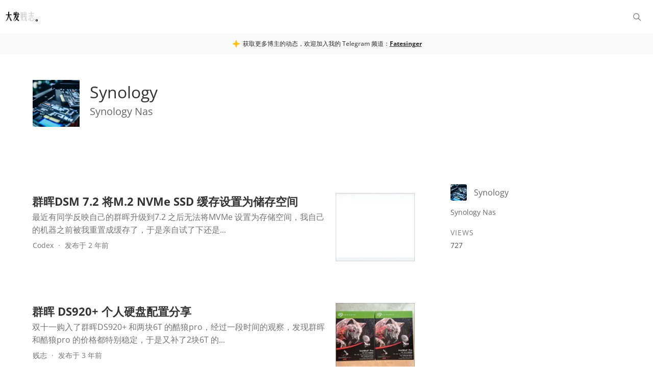

--- FILE ---
content_type: text/html; charset=UTF-8
request_url: https://fatesinger.com/series/synology
body_size: 5746
content:
 <!DOCTYPE html>
<html lang="zh-CN" prefix="og: http://ogp.me/ns#">

<head>
    <meta charset="UTF-8">
    <meta name="viewport" content="width=device-width, initial-scale=1.0,minimal-ui,shrink-to-fit=no">
    <title>Synology &#8211; Fatesinger</title>
<meta name='robots' content='max-image-preview:large' />
<style id='wp-img-auto-sizes-contain-inline-css' type='text/css'>
img:is([sizes=auto i],[sizes^="auto," i]){contain-intrinsic-size:3000px 1500px}
/*# sourceURL=wp-img-auto-sizes-contain-inline-css */
</style>
<link rel='stylesheet' href='https://fatesinger.com/_/fp/css/app.css?ver=1767100738' type='text/css' media='screen' />
<meta name="baidu-site-verification" content="pEVjIks9no" /><meta property="qc:admins" content="475035661453167526375" /><link type="image/vnd.microsoft.icon" href="/favicon.png" rel="shortcut icon"><meta name="description" content="Synology Nas"><meta property="og:title" content="Synology &#8211; Fatesinger"><meta property="og:url" content="https://fatesinger.com/series/synology"><meta property="og:image" content="//static.fatesinger.com/2022/12/5ag6wfkn7oomwbf3.jpg"><meta property="og:description" content="Synology Nas"><meta property="og:type" content="website"><style id='global-styles-inline-css' type='text/css'>
:root{--wp--preset--aspect-ratio--square: 1;--wp--preset--aspect-ratio--4-3: 4/3;--wp--preset--aspect-ratio--3-4: 3/4;--wp--preset--aspect-ratio--3-2: 3/2;--wp--preset--aspect-ratio--2-3: 2/3;--wp--preset--aspect-ratio--16-9: 16/9;--wp--preset--aspect-ratio--9-16: 9/16;--wp--preset--color--black: #000000;--wp--preset--color--cyan-bluish-gray: #abb8c3;--wp--preset--color--white: #ffffff;--wp--preset--color--pale-pink: #f78da7;--wp--preset--color--vivid-red: #cf2e2e;--wp--preset--color--luminous-vivid-orange: #ff6900;--wp--preset--color--luminous-vivid-amber: #fcb900;--wp--preset--color--light-green-cyan: #7bdcb5;--wp--preset--color--vivid-green-cyan: #00d084;--wp--preset--color--pale-cyan-blue: #8ed1fc;--wp--preset--color--vivid-cyan-blue: #0693e3;--wp--preset--color--vivid-purple: #9b51e0;--wp--preset--gradient--vivid-cyan-blue-to-vivid-purple: linear-gradient(135deg,rgb(6,147,227) 0%,rgb(155,81,224) 100%);--wp--preset--gradient--light-green-cyan-to-vivid-green-cyan: linear-gradient(135deg,rgb(122,220,180) 0%,rgb(0,208,130) 100%);--wp--preset--gradient--luminous-vivid-amber-to-luminous-vivid-orange: linear-gradient(135deg,rgb(252,185,0) 0%,rgb(255,105,0) 100%);--wp--preset--gradient--luminous-vivid-orange-to-vivid-red: linear-gradient(135deg,rgb(255,105,0) 0%,rgb(207,46,46) 100%);--wp--preset--gradient--very-light-gray-to-cyan-bluish-gray: linear-gradient(135deg,rgb(238,238,238) 0%,rgb(169,184,195) 100%);--wp--preset--gradient--cool-to-warm-spectrum: linear-gradient(135deg,rgb(74,234,220) 0%,rgb(151,120,209) 20%,rgb(207,42,186) 40%,rgb(238,44,130) 60%,rgb(251,105,98) 80%,rgb(254,248,76) 100%);--wp--preset--gradient--blush-light-purple: linear-gradient(135deg,rgb(255,206,236) 0%,rgb(152,150,240) 100%);--wp--preset--gradient--blush-bordeaux: linear-gradient(135deg,rgb(254,205,165) 0%,rgb(254,45,45) 50%,rgb(107,0,62) 100%);--wp--preset--gradient--luminous-dusk: linear-gradient(135deg,rgb(255,203,112) 0%,rgb(199,81,192) 50%,rgb(65,88,208) 100%);--wp--preset--gradient--pale-ocean: linear-gradient(135deg,rgb(255,245,203) 0%,rgb(182,227,212) 50%,rgb(51,167,181) 100%);--wp--preset--gradient--electric-grass: linear-gradient(135deg,rgb(202,248,128) 0%,rgb(113,206,126) 100%);--wp--preset--gradient--midnight: linear-gradient(135deg,rgb(2,3,129) 0%,rgb(40,116,252) 100%);--wp--preset--font-size--small: 13px;--wp--preset--font-size--medium: 20px;--wp--preset--font-size--large: 36px;--wp--preset--font-size--x-large: 42px;--wp--preset--spacing--20: 0.44rem;--wp--preset--spacing--30: 0.67rem;--wp--preset--spacing--40: 1rem;--wp--preset--spacing--50: 1.5rem;--wp--preset--spacing--60: 2.25rem;--wp--preset--spacing--70: 3.38rem;--wp--preset--spacing--80: 5.06rem;--wp--preset--shadow--natural: 6px 6px 9px rgba(0, 0, 0, 0.2);--wp--preset--shadow--deep: 12px 12px 50px rgba(0, 0, 0, 0.4);--wp--preset--shadow--sharp: 6px 6px 0px rgba(0, 0, 0, 0.2);--wp--preset--shadow--outlined: 6px 6px 0px -3px rgb(255, 255, 255), 6px 6px rgb(0, 0, 0);--wp--preset--shadow--crisp: 6px 6px 0px rgb(0, 0, 0);}:where(.is-layout-flex){gap: 0.5em;}:where(.is-layout-grid){gap: 0.5em;}body .is-layout-flex{display: flex;}.is-layout-flex{flex-wrap: wrap;align-items: center;}.is-layout-flex > :is(*, div){margin: 0;}body .is-layout-grid{display: grid;}.is-layout-grid > :is(*, div){margin: 0;}:where(.wp-block-columns.is-layout-flex){gap: 2em;}:where(.wp-block-columns.is-layout-grid){gap: 2em;}:where(.wp-block-post-template.is-layout-flex){gap: 1.25em;}:where(.wp-block-post-template.is-layout-grid){gap: 1.25em;}.has-black-color{color: var(--wp--preset--color--black) !important;}.has-cyan-bluish-gray-color{color: var(--wp--preset--color--cyan-bluish-gray) !important;}.has-white-color{color: var(--wp--preset--color--white) !important;}.has-pale-pink-color{color: var(--wp--preset--color--pale-pink) !important;}.has-vivid-red-color{color: var(--wp--preset--color--vivid-red) !important;}.has-luminous-vivid-orange-color{color: var(--wp--preset--color--luminous-vivid-orange) !important;}.has-luminous-vivid-amber-color{color: var(--wp--preset--color--luminous-vivid-amber) !important;}.has-light-green-cyan-color{color: var(--wp--preset--color--light-green-cyan) !important;}.has-vivid-green-cyan-color{color: var(--wp--preset--color--vivid-green-cyan) !important;}.has-pale-cyan-blue-color{color: var(--wp--preset--color--pale-cyan-blue) !important;}.has-vivid-cyan-blue-color{color: var(--wp--preset--color--vivid-cyan-blue) !important;}.has-vivid-purple-color{color: var(--wp--preset--color--vivid-purple) !important;}.has-black-background-color{background-color: var(--wp--preset--color--black) !important;}.has-cyan-bluish-gray-background-color{background-color: var(--wp--preset--color--cyan-bluish-gray) !important;}.has-white-background-color{background-color: var(--wp--preset--color--white) !important;}.has-pale-pink-background-color{background-color: var(--wp--preset--color--pale-pink) !important;}.has-vivid-red-background-color{background-color: var(--wp--preset--color--vivid-red) !important;}.has-luminous-vivid-orange-background-color{background-color: var(--wp--preset--color--luminous-vivid-orange) !important;}.has-luminous-vivid-amber-background-color{background-color: var(--wp--preset--color--luminous-vivid-amber) !important;}.has-light-green-cyan-background-color{background-color: var(--wp--preset--color--light-green-cyan) !important;}.has-vivid-green-cyan-background-color{background-color: var(--wp--preset--color--vivid-green-cyan) !important;}.has-pale-cyan-blue-background-color{background-color: var(--wp--preset--color--pale-cyan-blue) !important;}.has-vivid-cyan-blue-background-color{background-color: var(--wp--preset--color--vivid-cyan-blue) !important;}.has-vivid-purple-background-color{background-color: var(--wp--preset--color--vivid-purple) !important;}.has-black-border-color{border-color: var(--wp--preset--color--black) !important;}.has-cyan-bluish-gray-border-color{border-color: var(--wp--preset--color--cyan-bluish-gray) !important;}.has-white-border-color{border-color: var(--wp--preset--color--white) !important;}.has-pale-pink-border-color{border-color: var(--wp--preset--color--pale-pink) !important;}.has-vivid-red-border-color{border-color: var(--wp--preset--color--vivid-red) !important;}.has-luminous-vivid-orange-border-color{border-color: var(--wp--preset--color--luminous-vivid-orange) !important;}.has-luminous-vivid-amber-border-color{border-color: var(--wp--preset--color--luminous-vivid-amber) !important;}.has-light-green-cyan-border-color{border-color: var(--wp--preset--color--light-green-cyan) !important;}.has-vivid-green-cyan-border-color{border-color: var(--wp--preset--color--vivid-green-cyan) !important;}.has-pale-cyan-blue-border-color{border-color: var(--wp--preset--color--pale-cyan-blue) !important;}.has-vivid-cyan-blue-border-color{border-color: var(--wp--preset--color--vivid-cyan-blue) !important;}.has-vivid-purple-border-color{border-color: var(--wp--preset--color--vivid-purple) !important;}.has-vivid-cyan-blue-to-vivid-purple-gradient-background{background: var(--wp--preset--gradient--vivid-cyan-blue-to-vivid-purple) !important;}.has-light-green-cyan-to-vivid-green-cyan-gradient-background{background: var(--wp--preset--gradient--light-green-cyan-to-vivid-green-cyan) !important;}.has-luminous-vivid-amber-to-luminous-vivid-orange-gradient-background{background: var(--wp--preset--gradient--luminous-vivid-amber-to-luminous-vivid-orange) !important;}.has-luminous-vivid-orange-to-vivid-red-gradient-background{background: var(--wp--preset--gradient--luminous-vivid-orange-to-vivid-red) !important;}.has-very-light-gray-to-cyan-bluish-gray-gradient-background{background: var(--wp--preset--gradient--very-light-gray-to-cyan-bluish-gray) !important;}.has-cool-to-warm-spectrum-gradient-background{background: var(--wp--preset--gradient--cool-to-warm-spectrum) !important;}.has-blush-light-purple-gradient-background{background: var(--wp--preset--gradient--blush-light-purple) !important;}.has-blush-bordeaux-gradient-background{background: var(--wp--preset--gradient--blush-bordeaux) !important;}.has-luminous-dusk-gradient-background{background: var(--wp--preset--gradient--luminous-dusk) !important;}.has-pale-ocean-gradient-background{background: var(--wp--preset--gradient--pale-ocean) !important;}.has-electric-grass-gradient-background{background: var(--wp--preset--gradient--electric-grass) !important;}.has-midnight-gradient-background{background: var(--wp--preset--gradient--midnight) !important;}.has-small-font-size{font-size: var(--wp--preset--font-size--small) !important;}.has-medium-font-size{font-size: var(--wp--preset--font-size--medium) !important;}.has-large-font-size{font-size: var(--wp--preset--font-size--large) !important;}.has-x-large-font-size{font-size: var(--wp--preset--font-size--x-large) !important;}
/*# sourceURL=global-styles-inline-css */
</style>
</head>

<body class="is-enableBrandingButtons is-noJs">
    <script>
        document.body.className = document.body.className.replace(/(^|\s)is-noJs(\s|$)/, "$1is-js$2")
    </script>
    <div class="butterBar">
        <p class="butterBar-message"></p>
    </div>
    <header class="metabar ">
        <div class="metabar-block" itemprop="publisher" itemscope itemtype="https://schema.org/Organization">
            <h1 class="site-title" itemprop="logo" itemscope itemtype="https://schema.org/ImageObject">
                <a href="https://fatesinger.com" class="logo" title="Fatesinger">
                    <img src="/logonew.png" width=64 alt="Fatesinger" />
                    <span class="u-textScreenReader">Fatesinger</span>
                </a>
            </h1>
            <meta itemprop="name" content="Fatesinger">
            <meta itemprop="url" content="https://fatesinger.com">
        </div>
                <div class="metabar-block metabar-block__right">
            <form class="metabar-predictiveSearch" action="https://fatesinger.com" method="GET">
                <label title="Search Fatesinger" for="search">
                    <svg class="svgIcon" width="25" height="25">
                        <path d="M20.067 18.933l-4.157-4.157a6 6 0 1 0-.884.884l4.157 4.157a.624.624 0 1 0 .884-.884zM6.5 11c0-2.62 2.13-4.75 4.75-4.75S16 8.38 16 11s-2.13 4.75-4.75 4.75S6.5 13.62 6.5 11z">
                    </svg>
                    <input id="search" class="textInput textInput--dark textInput--rounded" name="s" type="search" required="true" autocomplete="off" placeholder="Search Fatesinger">
                </label>
            </form>
        </div>
    </header>
<div class="header--notice">
            <svg width="18" height="18" viewBox="0 0 20 20" fill="none" class="">
                <path d="M12.4 12.77l-1.81 4.99a.63.63 0 0 1-1.18 0l-1.8-4.99a.63.63 0 0 0-.38-.37l-4.99-1.81a.62.62 0 0 1 0-1.18l4.99-1.8a.63.63 0 0 0 .37-.38l1.81-4.99a.63.63 0 0 1 1.18 0l1.8 4.99a.63.63 0 0 0 .38.37l4.99 1.81a.63.63 0 0 1 0 1.18l-4.99 1.8a.63.63 0 0 0-.37.38z" fill="#FFC017"></path>
            </svg>获取更多博主的动态，欢迎加入我的 Telegram 频道：<a href="https://t.me/s/fatesinger" target="_blank">Fatesinger</a>
        </div><header class="collectionHeader">
<div class="layoutSingleColumn layoutSingleColumn--wide u-flex">
        <div class="collectionHeader-logo u-flex0">
        
            <img class="collectionHeader-logoImage" src="//static.fatesinger.com/2022/12/5ag6wfkn7oomwbf3.jpg!/both/194x194" alt="Synology">
    
        </div>
        <div class="collectionHeader-nameAndDescription u-flex1">
            <h1 class="collectionHeader-name">
                Synology            </h1>
            <div class="collectionHeader-description"><p>Synology Nas</p>
</div>    </div>
</div>
        </header>
    <div class="layoutMultiColumn-container">
        <div class="layoutMultiColumn layoutMultiColumn--primary">
                            <div class="blockGroup homeGroup u-paddingTop50">
                                            <article class="block--list" itemscope="itemscope" itemtype="http://schema.org/Article">
    <div class="block-content">
        <h2 class="block-title" itemprop="headline">
            <a href="https://fatesinger.com/101954" aria-label="群晖DSM 7.2 将M.2 NVMe SSD 缓存设置为储存空间" title="群晖DSM 7.2 将M.2 NVMe SSD 缓存设置为储存空间">群晖DSM 7.2 将M.2 NVMe SSD 缓存设置为储存空间</a>
        </h2>
        <div class="block-snippet" itemprop="about">
            最近有同学反映自己的群晖升级到7.2 之后无法将MVMe 设置为存储空间，我自己的机器之前被我重置成缓存了，于是亲自试了下还是...        </div>
        <div class="block-postMeta">
            <a href="https://fatesinger.com/codex" rel="category tag">Codex</a>            <span class="middotDivider"></span>
            <time itemprop="datePublished" datetime="2023-05-27T18:10:58+08:00">May 27,2023</time>
        </div>
    </div>
    <meta itemprop="author" content="bigfa" />
    <meta itemprop="publisher" content="Fatesinger" />
    <meta itemprop="dateModified" content="2023-05-28T13:08:22+08:00" />
    <meta itemprop="image" content="//static.fatesinger.com/2023/05/t7s60n3n5xy79ivb.png!/both/152x123" />
            <a class="block-image" data-lazyr="//static.fatesinger.com/2023/05/t7s60n3n5xy79ivb.png!/both/152x123" data-layzr-bg="//static.fatesinger.com/2023/05/t7s60n3n5xy79ivb.png!/both/152x123" aria-label="群晖DSM 7.2 将M.2 NVMe SSD 缓存设置为储存空间" href="https://fatesinger.com/101954"></a>
    </article>                                            <article class="block--list" itemscope="itemscope" itemtype="http://schema.org/Article">
    <div class="block-content">
        <h2 class="block-title" itemprop="headline">
            <a href="https://fatesinger.com/101807" aria-label="群晖 DS920+ 个人硬盘配置分享" title="群晖 DS920+ 个人硬盘配置分享">群晖 DS920+ 个人硬盘配置分享</a>
        </h2>
        <div class="block-snippet" itemprop="about">
            双十一购入了群晖DS920+ 和两块6T 的酷狼pro，经过一段时间的观察，发现群晖和酷狼pro 的价格都特别稳定，于是又补了2块6T 的...        </div>
        <div class="block-postMeta">
            <a href="https://fatesinger.com/zine" rel="category tag">贱志</a>            <span class="middotDivider"></span>
            <time itemprop="datePublished" datetime="2022-12-18T19:26:58+08:00">Dec 18,2022</time>
        </div>
    </div>
    <meta itemprop="author" content="bigfa" />
    <meta itemprop="publisher" content="Fatesinger" />
    <meta itemprop="dateModified" content="2022-12-18T19:26:58+08:00" />
    <meta itemprop="image" content="//static.fatesinger.com/2022/12/753j8qc52k1odiw7.jpg!/both/152x123" />
            <a class="block-image" data-lazyr="//static.fatesinger.com/2022/12/753j8qc52k1odiw7.jpg!/both/152x123" data-layzr-bg="//static.fatesinger.com/2022/12/753j8qc52k1odiw7.jpg!/both/152x123" aria-label="群晖 DS920+ 个人硬盘配置分享" href="https://fatesinger.com/101807"></a>
    </article>                                            <article class="block--list" itemscope="itemscope" itemtype="http://schema.org/Article">
    <div class="block-content">
        <h2 class="block-title" itemprop="headline">
            <a href="https://fatesinger.com/101761" aria-label="群晖 Docker Movie Data Capture + Plex 打造私人毛片库" title="群晖 Docker Movie Data Capture + Plex 打造私人毛片库">群晖 Docker Movie Data Capture + Plex 打造私人毛片库</a>
        </h2>
        <div class="block-snippet" itemprop="about">
            
黑五上车了plex pass，因为开了Disney+和Netfilx，目前Nas 主要用来下载HBO 和韩国资源，也顺带着管理下大姐姐们。
本文不涉...        </div>
        <div class="block-postMeta">
            <a href="https://fatesinger.com/codex" rel="category tag">Codex</a>            <span class="middotDivider"></span>
            <time itemprop="datePublished" datetime="2022-12-05T17:34:37+08:00">Dec 05,2022</time>
        </div>
    </div>
    <meta itemprop="author" content="bigfa" />
    <meta itemprop="publisher" content="Fatesinger" />
    <meta itemprop="dateModified" content="2022-12-05T17:34:37+08:00" />
    <meta itemprop="image" content="//static.fatesinger.com/2022/12/ipd09gpww004e0g0.jpg!/both/152x123" />
            <a class="block-image" data-lazyr="//static.fatesinger.com/2022/12/ipd09gpww004e0g0.jpg!/both/152x123" data-layzr-bg="//static.fatesinger.com/2022/12/ipd09gpww004e0g0.jpg!/both/152x123" aria-label="群晖 Docker Movie Data Capture + Plex 打造私人毛片库" href="https://fatesinger.com/101761"></a>
    </article>                                            <article class="block--list" itemscope="itemscope" itemtype="http://schema.org/Article">
    <div class="block-content">
        <h2 class="block-title" itemprop="headline">
            <a href="https://fatesinger.com/101693" aria-label="群晖DSM 7 将M.2 NVMe SSD 缓存设置为储存空间" title="群晖DSM 7 将M.2 NVMe SSD 缓存设置为储存空间">群晖DSM 7 将M.2 NVMe SSD 缓存设置为储存空间</a>
        </h2>
        <div class="block-snippet" itemprop="about">
            我购入的DS920+ 支持插两条M.2 NVMe SSD 硬盘作为读写缓存，群晖的读缓存原理是把经常访问的文件缓存的SSD，我的NAS 作为一个...        </div>
        <div class="block-postMeta">
            <a href="https://fatesinger.com/codex" rel="category tag">Codex</a>            <span class="middotDivider"></span>
            <time itemprop="datePublished" datetime="2022-11-21T12:08:31+08:00">Nov 21,2022</time>
        </div>
    </div>
    <meta itemprop="author" content="bigfa" />
    <meta itemprop="publisher" content="Fatesinger" />
    <meta itemprop="dateModified" content="2023-05-27T18:12:16+08:00" />
    <meta itemprop="image" content="//static.fatesinger.com/2022/11/td8au9qxxobsbh47.jpg!/both/152x123" />
            <a class="block-image" data-lazyr="//static.fatesinger.com/2022/11/td8au9qxxobsbh47.jpg!/both/152x123" data-layzr-bg="//static.fatesinger.com/2022/11/td8au9qxxobsbh47.jpg!/both/152x123" aria-label="群晖DSM 7 将M.2 NVMe SSD 缓存设置为储存空间" href="https://fatesinger.com/101693"></a>
    </article>                                            <article class="block--list" itemscope="itemscope" itemtype="http://schema.org/Article">
    <div class="block-content">
        <h2 class="block-title" itemprop="headline">
            <a href="https://fatesinger.com/101728" aria-label="群晖通过ssh-copy-id 设置root 账户免密登录" title="群晖通过ssh-copy-id 设置root 账户免密登录">群晖通过ssh-copy-id 设置root 账户免密登录</a>
        </h2>
        <div class="block-snippet" itemprop="about">
            群晖的DSM 本质上也是linux，所以也想把日常管理服务器那一套搬到群晖上来。一般来说不推荐开启root 账户登录，但是我设置的...        </div>
        <div class="block-postMeta">
            <a href="https://fatesinger.com/codex" rel="category tag">Codex</a>            <span class="middotDivider"></span>
            <time itemprop="datePublished" datetime="2022-11-15T19:26:06+08:00">Nov 15,2022</time>
        </div>
    </div>
    <meta itemprop="author" content="bigfa" />
    <meta itemprop="publisher" content="Fatesinger" />
    <meta itemprop="dateModified" content="2022-11-18T11:04:10+08:00" />
    <meta itemprop="image" content="//static.fatesinger.com/2018/05/q3wyes7va2ehq59y.JPG!/both/152x123" />
    </article>                                            <article class="block--list" itemscope="itemscope" itemtype="http://schema.org/Article">
    <div class="block-content">
        <h2 class="block-title" itemprop="headline">
            <a href="https://fatesinger.com/101695" aria-label="解决群晖DDNS 无法获取到正确的IP 地址并设置HTTPS 访问" title="解决群晖DDNS 无法获取到正确的IP 地址并设置HTTPS 访问">解决群晖DDNS 无法获取到正确的IP 地址并设置HTTPS 访问</a>
        </h2>
        <div class="block-snippet" itemprop="about">
            双十一购入了群晖DS920+，抽空就会折腾一下，配置自定义域名访问时遇到了一些问题，这里记录一下解决方式。
大部分人都不会遇...        </div>
        <div class="block-postMeta">
            <a href="https://fatesinger.com/codex" rel="category tag">Codex</a>            <span class="middotDivider"></span>
            <time itemprop="datePublished" datetime="2022-11-09T12:41:22+08:00">Nov 09,2022</time>
        </div>
    </div>
    <meta itemprop="author" content="bigfa" />
    <meta itemprop="publisher" content="Fatesinger" />
    <meta itemprop="dateModified" content="2022-11-09T12:45:45+08:00" />
    <meta itemprop="image" content="//static.fatesinger.com/2018/05/q3wyes7va2ehq59y.JPG!/both/152x123" />
    </article>                                    </div>
                <div class="block-more">
                                    </div>
                    </div>
        <div class="layoutMultiColumn layoutMultiColumn--secondary">
    <div class="js-sidebar u-paddingTop50">
        <div class="widget">
        <div class="widget-card">
            <div class="widget-card-imageWrapper">
                <img class="widget-card-image" alt="Synology" width=32 height=32 src="//static.fatesinger.com/2022/12/5ag6wfkn7oomwbf3.jpg!/both/32x32">
            </div>
            <div class="widget-card-content">Synology</div>
            <div class="widget-card-description">
                <p>Synology Nas</p>
            </div>
            <div class="widget-card-info">
                            <p class="widget-card-infoTitle">views</p>
                727            </div>
        </div>
    </div>
        </div>
</div>    </div>
<footer class="footer--empty"></footer>
<div class="loadingBar"></div>
<script type="speculationrules">
{"prefetch":[{"source":"document","where":{"and":[{"href_matches":"/*"},{"not":{"href_matches":["/wp-*.php","/wp-admin/*","/wp-content/uploads/*","/wp-content/*","/wp-content/plugins/*","/wp-content/themes/Nib/*","/*\\?(.+)"]}},{"not":{"selector_matches":"a[rel~=\"nofollow\"]"}},{"not":{"selector_matches":".no-prefetch, .no-prefetch a"}}]},"eagerness":"conservative"}]}
</script>
<script type="text/javascript" id="app-js-extra">
/* <![CDATA[ */
var obvInit = {"api":"https://fatesinger.com/__api/","nonce":"0956e51114","user":"0","permalink":"https://fatesinger.com/101954","id":"101954","single":"","termId":"160","tax":"1","preview":"","webp":"","hash":"16482f0b5969e5643f0fea290d82e4e2","launguagePACK":"/_/fp/js/mapbox-gl-rtl-text.js"};
//# sourceURL=app-js-extra
/* ]]> */
</script>
<script type="text/javascript" src="https://fatesinger.com/_/fp/js/misc.js?ver=1756891044" id="app-js"></script>

<script type="text/javascript">!function(){var e=/([http|https]:\/\/[a-zA-Z0-9\_\.]+\.baidu\.com)/gi,r=window.location.href,t=document.referrer;if(!e.test(r)){var o="https://sp0.baidu.com/9_Q4simg2RQJ8t7jm9iCKT-xh_/s.gif";t?(o+="?r="+encodeURIComponent(document.referrer),r&&(o+="&l="+r)):r&&(o+="?l="+r);var i=new Image;i.src=o}}(window);</script>
</body>
</html>

--- FILE ---
content_type: text/css
request_url: https://fatesinger.com/_/fp/css/app.css?ver=1767100738
body_size: 19821
content:
:root {
    --x-height-multiplier: 0;
    --baseline-multiplier: 0;
    --main-bg-color: rgba(0, 87, 217);
    --main-hover-color: rgba(104, 156, 233, 1);
    --main-border-color: rgba(0, 0, 0, 0.05);
    --text-main-color: rgba(0, 0, 0, 0.8);
    --text-gray-medium: rgba(0, 0, 0, 0.7);
    --text-gray-lightest: rgba(0, 0, 0, 0.55);
    --text-gray-light: rgba(0, 0, 0, 0.6);
    --background-gray-lightest: #fafafa;
    --block-separator-color: #244654;
    --article-target-color: #283c50;
    --coffin-main-color: #c0580c;
    --coffin-hover-color: #c0580c;
    --coffin-text-color: rgba(0, 0, 0, .84);
    --coffin-text-light: rgba(0, 0, 0, .68);
    --coffin-text-gray: rgba(0, 0, 0, .6);
    --coffin-text-gray-lightest: rgba(0, 0, 0, .5);
    --coffin-background-white: #fff;

--jaguar-main-color: #cb4442;
    --jaguar-hover-color: #903d37;
    --jaguar-text-color: rgba(0, 0, 0, .84);
    --jaguar-text-light: rgba(0, 0, 0, .68);
    --jaguar-text-gray: rgba(0, 0, 0, .6);
    --jaguar-text-gray-lightest: rgba(0, 0, 0, .5);
    --jaguar-background-white: #fff;
    --jaguar-background-gray: #f0f0f0;
    --jaguar-background-gray-light: #f9f9f9;
    --jaguar-background-opacity: 0.9;
    --jaguar-background-white-opacity: rgba(255, 255, 255, var(--jaguar-background-opacity));
    --jaguar-border-color: rgba(0, 0, 0, .1);
    --jaguar-border-color-light: rgba(0, 0, 0, .05);
    --jaguar-text-size-small: 14px;
    --jaguar-text-size-normal: 16px;
    --jaguar-text-size-smallest: 12px;
    --jaguar-content-width: 836px;
    --jaguar-border-radius: 15px;
    --jaguar-border-radius-small: 10px;
    --jaguar-border-radius-tiny: 5px;
}
@font-face{font-family:cairoregular;src:url(../fonts/mplusrounded1c-regular-webfont.woff2) format("woff2"),url(../fonts/mplusrounded1c-regular-webfont.woff) format("woff");font-weight:400;font-style:normal}@font-face{font-family:cairoregular;src:url(../fonts/mplusrounded1c-bold-webfont.woff2) format("woff2"),url(../fonts/mplusrounded1c-bold-webfont.woff) format("woff");font-weight:700;font-style:normal}

@font-face {
    font-family: 'Open Sans';
    src: url('../fonts/OpenSans-Regular.woff2') format('woff2'),
        url('../fonts/OpenSans-Regular.woff') format('woff');
    font-weight: 400;
    font-style: normal;
    font-display: swap;
}

@font-face {
    font-family: 'Open Sans';
    src: url('../fonts/OpenSans-Bold.woff2') format('woff2'),
        url('../fonts/OpenSans-Bold.woff') format('woff');
    font-weight: 700;
    font-style: normal;
    font-display: swap;
}

@font-face {
    font-family: 'Open Sans';
    src: url('../fonts/OpenSans-Light.woff2') format('woff2'),
        url('../fonts/OpenSans-Light.woff') format('woff');
    font-weight: 200;
    font-style: normal;
    font-display: swap;
}

@font-face {
    font-family: 'Open Sans';
    src: url('../fonts/OpenSans-Medium.woff2') format('woff2'),
        url('../fonts/OpenSans-Medium.woff') format('woff');
    font-weight: 500;
    font-style: normal;
    font-display: swap;
}

.u-hide{
display:none!important;
}

.svgIcon--21px {
  height: 21px;
  line-height: 21px;
}

a,
abbr,
acronym,
address,
applet,
big,
blockquote,
body,
caption,
cite,
code,
dd,
del,
dfn,
div,
dl,
dt,
em,
fieldset,
figure,
font,
form,
h1,
h2,
h3,
h4,
h5,
h6,
html,
iframe,
ins,
kbd,
label,
legend,
li,
object,
ol,
p,
pre,
q,
s,
samp,
small,
span,
strike,
strong,
sub,
sup,
table,
tbody,
td,
tfoot,
th,
thead,
tr,
tt,
ul,
var {
  border: 0;
  font-family: inherit;
  font-size: 100%;
  font-style: inherit;
  font-weight: inherit;
  margin: 0;
  outline: 0;
  padding: 0;
  vertical-align: baseline;
}

html {
  box-sizing: border-box;
  -webkit-box-sizing: border-box;
  font-size: 100%;
  overflow-y: scroll;
  -webkit-text-size-adjust: 100%;
  -ms-text-size-adjust: 100%;
  overflow-x: hidden;
}

button,
input,
textarea {
  -webkit-appearance: none;
  outline: none;
  -webkit-tap-highlight-color: rgba(0, 0, 0, 0);
  font-family: Open Sans,PingFang SC, Hiragino Sans GB, Microsoft YaHei, STHeiti, WenQuanYi Micro Hei, Helvetica, Arial,
    sans-serif;
  font-size: 16px;
}

button:focus,
input:focus,
textarea:focus {
  outline: none;
}

button,
select {
  text-transform: none;
}

button,
html input[type="button"],
input[type="reset"],
input[type="submit"] {
  -webkit-appearance: button;
  cursor: pointer;
}

button[disabled],
html input[disabled] {
  cursor: default;
  border: 0;
}

body {
  line-height: 1.8;
  color: rgba(0, 0, 0, 0.8);
  font-family: Open Sans,PingFang SC, Hiragino Sans GB, Microsoft YaHei, STHeiti, WenQuanYi Micro Hei, Helvetica, Arial,
    sans-serif;
  text-rendering: optimizeLegibility;
  -webkit-font-smoothing: antialiased;
  -moz-osx-font-smoothing: grayscale;
  -moz-font-feature-settings: "liga" on;
}

article,
aside,
details,
figcaption,
figure,
footer,
header,
main,
nav,
section {
  display: block;
}

abbr[title] {
  border-bottom: 1px dotted;
}

dfn {
  font-style: italic;
}

sub,
sup {
  font-size: 75%;
  line-height: 0;
  position: relative;
  vertical-align: baseline;
}

sup {
  top: -0.5em;
}

sub {
  bottom: -0.25em;
}

ol,
ul {
  list-style: none;
}

table {
  border-collapse: collapse;
  border-spacing: 0;
}

caption,
td,
th {
  font-weight: 400;
  text-align: left;
}

small {
  font-size: 80%;
}

blockquote:after,
blockquote:before,
q:after,
q:before {
  content: "";
}

blockquote,
q {
  -webkit-hyphens: none;
  -ms-hyphens: none;
  hyphens: none;
  quotes: none;
}

.grap blockquote,
.colonel blockquote {
  border-left: 3px solid rgba(0, 0, 0, 0.8);
  font-weight: 400;
  letter-spacing: 0.01rem;
  margin: 30px 0;
  padding-left: 20px;
}

blockquote small {
  float: right;
  margin-top: 25px;
  color: rgba(0, 0, 0, 0.44);
  font-style: italic;
}

a:active,
a:hover {
  outline: 0;
}

pre {
  padding: 17px;
  font: 14px/22px courier new;
  position: relative;
  margin: 40px 0;
  background-color: #f8f8f8;
}

code,
pre {
  white-space: pre-wrap;
  word-wrap: break-word;
  border-radius: 3px;
}

code {
  padding: 2px;
  background-color: #eee;
  word-break: break-word;
  letter-spacing: 0;
  font: 14px/26px courier new;
}

pre code {
  padding: 0;
  background-color: #fff;
  border-radius: 0;
}

img {
  max-width: 100%;
  height: auto;
}

button::-moz-focus-inner,
input::-moz-focus-inner {
  border: 0;
  padding: 0;
}

a,
button,
input {
  -webkit-tap-highlight-color: rgba(0, 0, 0, 0);
}

figcaption {
  -webkit-nbsp-mode: normal;
}

a {
  color: inherit;
  text-decoration: none;
}

input[disabled] {
  cursor: default;
  color: rgba(0, 0, 0, 0.8);
  background-color: rgba(0, 0, 0, 0.05);
}

audio:not([controls]) {
  display: none;
  height: 0;
}

[hidden],
template {
  display: none;
}

svg:not(:root) {
  overflow: hidden;
}

.u-floatLeft {
  float: left;
}

.u-floatRight {
  float: right;
}

.u-preventScroll {
  height: 100%;
  overflow: hidden;
}

.u-block {
  display: block;
}

.u-hide {
  display: none;
}

.u-clearfix {
  *zoom: 1;
}

.u-clearfix:after,
.u-clearfix:before {
  display: table;
  content: " ";
}

.u-clearfix:after {
  clear: both;
}

.u-overflowHidden {
  overflow: hidden;
}

.u-textMuted {
  color: rgba(0, 0, 0, 0.3);
}

.u-textAlignCenter {
  text-align: center;
}

.u-textAlignRight {
  text-align: right;
}

.u-textAlignLeft {
  text-align: left;
}

.u-centered {
  margin-left: auto;
  margin-right: auto;
}

.u-borderBox {
  box-sizing: border-box;
}

.u-size640 {
  max-width: 640px;
}

.u-textScreenReader {
  color: hsla(0, 0%, 100%, 0);
  height: 1px;
  overflow: hidden;
  pointer-events: none;
  position: absolute;
  width: 1px;
}

.u-flex {
  display: flex;
}

.u-flex0 {
  flex: 0 0 auto;
}

.u-flex1 {
  flex: 1 1 auto;
}

.u-flexCenter {
  display: flex !important;
  align-items: center !important;
}

.u-flexColumn {
  display: flex;
  flex-direction: column;
  justify-content: center;
}

.u-flexTop {
  align-items: flex-start;
  display: flex;
}

.u-flexWrap {
  flex-wrap: wrap;
}

.u-textColorNormal {
  color: rgba(0, 0, 0, 0.44);
  fill: rgba(0, 0, 0, 0.44);
}

.u-textUnderline {
  text-decoration: underline;
}

.u-backgroundGrayLightest {
  background-color: #fafafa;
}

.u-backgroundWhite {
  background-color: #fff;
}

.u-justifyContentSpaceBetween {
  justify-content: space-between;
}

.u-backgroundCover {
  background-origin: border-box;
  background-position: 50%;
  background-size: cover;
}

.u-relative {
  position: relative;
}

.u-absolute {
  position: absolute;
}

.u-foreground {
  position: relative;
  z-index: 100;
}

.u-marginAuto {
  margin-left: auto;
  margin-right: auto;
}

.u-fontSizeSmaller {
  font-size: 14px;
}

.u-fontSizeSmallest {
  font-size: 12px;
}

.u-borderBottomLighter {
  border-bottom: 1px solid rgba(0, 0, 0, 0.1);
  margin-bottom: 40px;
}

.u-borderBottomLight {
  border-bottom: 1px solid rgba(0, 0, 0, 0.08);
}

.u-paddingLeft15 {
  padding-left: 15px;
}

.u-paddingLeft20 {
  padding-left: 20px;
}

.u-paddingRight20 {
  padding-right: 20px;
}

.u-paddingTop5 {
  padding-top: 5px;
}

.u-paddingTop10 {
  padding-top: 10px;
}

.u-paddingTop20 {
  padding-top: 20px;
}

.u-paddingTop30 {
  padding-top: 30px;
}

.u-paddingTop50 {
  padding-top: 50px;
}

.u-paddingTop70 {
  padding-top: 70px;
}

.u-paddingTop80 {
  padding-top: 80px;
}

.u-paddingBottom10 {
  padding-bottom: 10px;
}

.u-paddingBottom30 {
  padding-bottom: 30px;
}

.u-paddingBottom50 {
  padding-bottom: 50px;
}

.u-marginLeft10 {
  margin-left: 10px;
}

.u-marginLeft20 {
  margin-left: 20px;
}

.u-marginLeft25 {
  margin-left: 25px;
}

.u-marginLeft40 {
  margin-left: 40px;
}

.u-marginRight5 {
  margin-right: 5px;
}

.u-marginRight10 {
  margin-right: 10px;
}

.u-marginRight20 {
  margin-right: 20px;
}

.u-marginTop5 {
  margin-top: 5px;
}

.u-marginTop30 {
  margin-top: 30px;
}

.u-paddingBottom20 {
  padding-bottom: 20px;
}

.u-marginBottom30 {
  margin-bottom: 30px;
}

.u-marginBottom50 {
  margin-bottom: 50px;
}

@media (max-width: 600px) {
  .u-xs-hide {
    display: none;
  }

  .u-xs-flexWrap {
    flex-wrap: wrap;
  }
}

.u-height100 {
  height: 60px;
}

.sectionLayout--insetColumn {
  max-width: 798px;
  width: 90%;
  margin-right: auto;
  margin-left: auto;
}

.sectionLayout--insetColumn.widthBeaty {
  max-width: 840px;
}

.sectionLayout--outsetColumn {
  max-width: 888px;
  width: 90%;
  margin-right: auto;
  margin-left: auto;
}

.layoutSingleColumn {
  margin-left: auto;
  margin-right: auto;
  max-width: 798px;
  width: 90%;
}

.layoutSingleColumn--wide {
  max-width: 1180px;
}

.layoutMultiColumn {
  box-sizing: border-box;
}

.layoutMultiColumn-container {
  display: flex;
  max-width: 1180px;
  width: 90%;
  margin-left: auto;
  margin-right: auto;
}

.layoutMultiColumn--primary {
  width: 65%;
  flex: 1 1 auto;
}

.layoutMultiColumn--secondary {
  width: 35%;
  flex: 0 0 auto;
}

.layoutMultiColumn--primary + .layoutMultiColumn--secondary {
  padding-left: 70px;
}

@media (max-width: 900px) {
  .xs-layoutSingleColumn--wide {
    width: auto;
  }

  .layoutMultiColumn-container {
    flex-wrap: wrap;
  }

  .layoutMultiColumn--primary,
  .layoutMultiColumn--secondary {
    width: 100%;
  }

  .layoutMultiColumn--primary + .layoutMultiColumn--secondary {
    padding-left: 0;
  }
}

@-webkit-keyframes shift-rightwards {
  0% {
    transform: translateX(-100%);
  }

  40% {
    transform: translateX(0);
  }

  60% {
    transform: translateX(0);
  }

  to {
    transform: translateX(100%);
  }
}

@keyframes shift-rightwards {
  0% {
    transform: translateX(-100%);
  }

  40% {
    transform: translateX(0);
  }

  60% {
    transform: translateX(0);
  }

  to {
    transform: translateX(100%);
  }
}

@-webkit-keyframes fadeIn {
  0% {
    transform: scale(0);
  }

  to {
    transform: scale(1);
  }
}

@keyframes fadeIn {
  0% {
    transform: scale(0);
  }

  to {
    transform: scale(1);
  }
}

@-webkit-keyframes movies-r {
  0% {
    opacity: 0;
  }

  to {
    opacity: 1;
  }
}

@keyframes movies-r {
  0% {
    opacity: 0;
  }

  to {
    opacity: 1;
  }
}

@-webkit-keyframes rollUp {
  25% {
    opacity: 1;
  }

  50% {
    opacity: 0.2;
  }

  75% {
    opacity: 1;
  }

  to {
    transform: translateY(calc(-100% + 60px));
  }
}

@keyframes rollUp {
  25% {
    opacity: 1;
  }

  50% {
    opacity: 0.2;
  }

  75% {
    opacity: 1;
  }

  to {
    transform: translateY(calc(-100% + 60px));
  }
}

@-webkit-keyframes dash-offset {
  to {
    stroke-dashoffset: 50.24px;
  }
}

@keyframes dash-offset {
  to {
    stroke-dashoffset: 50.24px;
  }
}

.colonel {
  font-size: 1rem;
  color: rgba(0, 0, 0, 0.84);
}

.colonel ol,
.colonel p,
.colonel ul {
  margin-bottom: 1.1em;
}

.colonel del {
  text-decoration: none;
  background-image: linear-gradient(
    180deg,
    rgba(0, 0, 0, 0.8) 20%,
    rgba(0, 0, 245, 0) 0,
    transparent 75%,
    rgba(0, 0, 0, 0.8) 76%
  );
  background-position: 0 0.56em;
  background-repeat: repeat-x;
  background-size: 1px 6px;
}

.colonel strong {
  background-color: transparent;
  background-image: linear-gradient(rgba(12, 242, 143, 0.2), rgba(12, 242, 143, 0.2));
}

.colonel blockquote {
  margin-left: -23px;
  color: rgba(0, 0, 0, 0.7);
  font-size: 1rem;
}

.colonel blockquote.colonel--pullquote {
  border-left: 0;
  font-size: 22px;
  font-style: italic;
  margin-left: 0;
  color: rgba(0, 0, 0, 0.6);
}

.colonel a {
  text-decoration: underline;
}

.colonel a:hover {
  color: #c0580c;
}

.colonel li {
  margin-left: 30px;
  margin-bottom: 4px;
  padding-top: 2px;
  font-size: 16px;
}

.colonel li:before {
  content: "•";
  box-sizing: border-box;
  font-size: 14px;
  margin-left: -28px;
  padding-right: 8px;
  display: inline-block;
  text-align: right;
  width: 28px;
  color: #c0580c;
}

.colonel ol {
  counter-reset: post;
}

.colonel ol > li:before {
  content: counter(post, decimal) ".";
  counter-increment: post;
  padding-right: 12px;
  color: rgba(0, 0, 0, 0.84);
}

.colonel h3 {
  font-size: 1.5rem;
  color: rgba(0, 0, 0, 0.6);
  font-weight: 700;
}

.colonel h3,
.colonel h4 {
  margin-top: 1.8em;
  margin-bottom: 0.6em;
}

.colonel h4 {
  font-size: 1.25rem;
  color: rgba(0, 0, 0, 0.5);
}

.colonel hr {
  margin-top: 42px;
  margin-bottom: 52px;
  display: block;
  height: 3px;
  width: 26px;
  transform: rotate(-45deg);
  position: relative;
  background-color: rgba(0, 0, 0, 0.44);
  border-radius: 999em;
  border: 0;
}

.colonel--figure {
  margin: 40px -50px;
}

.colonel--figure.withBeauty {
  margin-left: -50px;
  margin-right: -50px;
}

.colonel--figure .imageCaption {
  font-size: 0.75rem;
  color: rgba(0, 0, 0, 0.6);
  text-align: right;
  margin-left: 100px;
  margin-right: 50px;
  margin-top: 8px;
}

@media (max-width: 600px) {
  .colonel--figure {
    margin-bottom: 20px;
    margin-left: 0;
    margin-right: 0;
  }

  .colonel--figure .imageCaption {
    margin-right: 0;
    margin-left: 30px;
  }
}

.grap--figure {
  margin-bottom: 20px;
}

.grap--figure .imageCaption {
  font-size: 14px;
  color: rgba(0, 0, 0, 0.54);
  text-align: center;
}

.metabar {
  height: 65px;
  line-height: 65px;
  background-color: #fff;
  position: relative;
  display: flex;
}

.metabar--bordered {
  box-shadow: 0 0 1px rgba(0, 0, 0, 0.15);
}

.single .metabar--bordered {
  box-shadow: none;
}

.is-withMagicUnderlines .metabar {
  box-shadow: 0 0 15px rgba(0, 0, 0, 0.08);
}

.metabar-block {
  pointer-events: auto;
}

.metabar-block__right {
  margin-left: auto;
}

.metabar-center {
  position: absolute;
  left: 0;
  right: 0;
}

.metabar-predictiveSearch {
  margin-right: 10px;
  position: relative;
  display: inline-block;
  overflow: hidden;
}

.metabar-predictiveSearch .svgIcon {
  margin-right: -33px;
  fill: rgba(0, 0, 0, 0.54);
  position: relative;
  cursor: pointer;
}

.metabar-predictiveSearch:hover .svgIcon {
  fill: rgba(0, 0, 0, 0.84);
}

.metabar-predictiveSearch .textInput {
  height: 37px;
  padding-left: 36px;
  vertical-align: middle;
  display: inline-block;
  width: 0;
  transition: 0.5s;
  border: 0;
  cursor: pointer;
}

.metabar-predictiveSearch .textInput:focus {
  width: 200px;
  cursor: text;
}

.navTabs--metabar {
  display: flex;
}

.navTabs:hover .navTabs--item:not(:hover) {
  color: rgba(0, 0, 0, 0.3);
}

.navTabs--item {
  color: rgba(0, 0, 0, 0.68);
  font-size: 14px;
  transition: color 0.5s ease-in-out 0s;
  padding-right: 20px;
}

@media screen and (max-width: 1000px) {
  .navTabs--metabar {
    margin-top: 65px;
    border-bottom: 1px solid #f0f0f0;
    border-top: 1px solid #f0f0f0;
    background-color: #fafafa;
    line-height: 32px;
  }

  .subnav-item {
    font-size: 12px;
  }

  .metabar--spacer {
    height: 99px;
  }
}

@media screen and (max-width: 640px) {
  .metabar-predictiveSearch {
    display: none !important;
  }

  .metabar {
    background-image: none;
  }
}

.site-title {
  line-height: 1;
}

.logo {
  z-index: 30;
  display: flex !important;
  align-items: center !important;
  padding-left: 10px;
  position: relative;
  height: 65px;
}

.narrot-item {
  margin-bottom: 2px;
}

.narrot-image {
  border-radius: 3px;
}

.narrot-title {
  font-size: 14px;
  overflow: hidden;
  text-overflow: ellipsis;
  white-space: nowrap;
}

.narrot-title:hover {
  color: #c0580c;
}

.narrot-title--hero {
  font-size: 18px;
  color: rgba(0, 0, 0, 0.44);
  margin-bottom: 10px;
}

.relatedTopics {
  border-top: 1px solid rgba(0, 0, 0, 0.05);
  margin-top: 10px;
  padding-top: 10px;
}

.relatedTopics-prefix {
  color: rgba(0, 0, 0, 0.44);
}

.relatedTopics a:hover {
  text-decoration: underline;
}

.sectionItem {
  width: 218px;
  height: 210px;
  border: 1px solid rgba(0, 0, 0, 0.1);
  margin-left: 15px;
  margin-right: 15px;
  margin-bottom: 30px;
}

.sectionItem-image {
  background-size: cover;
  background-position: 50%;
}

.sectionItem-title {
  font-size: 18px;
  font-weight: 700;
}

.sectionItem img {
  display: block;
}

.postArticle-meta {
  position: absolute;
  top: 36px;
  right: 0;
  height: 85px;
  line-height: 36px;
  width: 85px;
  -webkit-user-select: none;
  -moz-user-select: none;
  -ms-user-select: none;
  user-select: none;
}

.postArticle-meta .day {
  bottom: -4px;
  position: absolute;
  right: 0;
}

.postArticle-meta time {
  color: #333;
  font-size: 40px;
  font-weight: 700;
  line-height: 36px;
}

.postArticle-meta .month {
  left: 0;
  position: absolute;
  top: 0;
}

.postArticle-meta:after {
  background-color: #0f2540;
  content: "";
  display: block;
  height: 118px;
  position: absolute;
  right: 42px;
  top: -16px;
  transform: rotate(45deg);
  width: 1px;
}

.postArticle-header {
  padding-top: 150px;
  padding-bottom: 20px;
  position: relative;
}

.postArticle-title {
  font-size: 2rem;
  line-height: 1.4;
  font-weight: 600;
}

.postArticle-subtitle {
  font-size: 1.5rem;
  color: #9ea0a6;
  line-height: 1.2;
}

@media (max-width: 600px) {
  .postArticle-header {
    padding-top: 50px;
  }

  .postArticle-title {
    font-size: 1.5rem;
  }

  .postArticle-subtitle {
    font-size: 1.125rem;
  }

  .postArticle-meta {
    display: none;
  }
}

.nazar-boob .nazar-articleItem {
  width: 480px;
  height: 360px;
}

.nazar-boob .nazar-articleImage {
  height: 280px;
}

.nazar-boob .nazar-articleTitle {
  top: 300px;
}

.nazar-articleWrapper {
  -moz-box-pack: justify;
  display: flex;
  flex-wrap: wrap;
  justify-content: space-between;
}

.nazar-articleItem {
  width: 336px;
  border: 1px solid rgba(0, 0, 0, 0.1);
  border-radius: 2px;
  background-color: #fff;
  height: 280px;
  position: relative;
  display: inline-block;
  margin-bottom: 25px;
  box-sizing: border-box;
}

.nazar-articleTitle {
  font-size: 18px;
  font-weight: 700;
  position: absolute;
  right: 15px;
  top: 220px;
  left: 15px;
}

.nazar-articleTitle h2 {
  overflow: hidden;
  text-overflow: ellipsis;
  white-space: nowrap;
}

.nazar-articleImage {
  position: absolute;
  left: 0;
  top: 0;
  right: 0;
  height: 200px;
  background-size: cover;
  background-position: 50%;
}

@media (max-width: 600px) {
  .nazar-articleItem {
    width: 100%;
    height: 220px;
  }

  .nazar-articleImage {
    height: 160px;
  }

  .nazar-articleTitle {
    top: 173px;
  }
}

.lockedPostHeader {
  color: rgba(0, 0, 0, 0.54);
  font-size: 14px;
}

.site-info {
  line-height: 1.4;
}

.footer {
  border-top: 1px solid rgba(0, 0, 0, 0.05);
  padding: 10px 0 15px;
  color: rgba(0, 0, 0, 0.58);
  font-size: 14px;
}

.footer--empty {
  padding-top: 100px;
}

.butterBar {
  left: 50%;
  margin-left: -320px;
  max-width: 640px;
  position: fixed;
  text-align: center;
  top: 0;
  width: 58%;
  z-index: 100;
  transform: translateY(-100px);
  transition: transform 0.7s ease 0s, visibility 0s linear 0.7s, opacity 0.7s ease 0s;
  visibility: hidden;
}

.butterBar.is-active {
  opacity: 1;
  transform: translateY(0);
  transition-delay: 0s;
  visibility: visible;
}

.butterBar-message {
  background: hsla(0, 0%, 100%, 0.97);
  border-bottom-left-radius: 4px;
  border-bottom-right-radius: 4px;
  box-shadow: 0 1px 1px rgba(0, 0, 0, 0.25), 0 0 1px rgba(0, 0, 0, 0.35);
  display: inline-block;
  font-size: 14px;
  margin-bottom: 0;
  padding: 12px 25px;
}

.butterBar--error .butterBar-message {
  background-color: #cc5454;
  color: #fff;
}

.butterBar--success .butterBar-message {
  background-color: #5cb85c;
  color: #fff;
}

@media screen and (max-width: 640px) {
  .butterBar {
    margin-left: 5%;
    width: 90%;
    left: 0;
  }
}

.loadingBar {
  background-color: #c0580c;
  display: none;
  height: 2px;
  left: 0;
  position: fixed;
  top: 0;
  transform: translateX(100%);
  -webkit-transform: translateX(100%);
  z-index: 200;
  width: 100%;
}

.is-loadingApp .loadingBar {
  -webkit-animation: shift-rightwards 1s ease-in-out infinite;
  animation: shift-rightwards 1s ease-in-out infinite;
  -webkit-animation-delay: 0.8s;
  animation-delay: 0.8s;
  display: block;
}

.middotDivider {
  margin-left: 5px;
  margin-right: 5px;
}

.middotDivider:before {
  content: "\00B7";
}

.screen-reader-text {
  position: absolute;
  left: -9999px;
  top: -9999px;
}

.wp-caption {
  max-width: 100%;
}

.cute {
  color: #c0580c;
}

.bordered {
  border: 1px solid rgba(0, 0, 0, 0.15);
}

.svgIcon {
  vertical-align: middle;
}

.avatar-image--roundedRectangle {
  border-radius: 3px;
}

.block--list {
  padding-top: 40px;
  padding-bottom: 40px;
  line-height: 1.1;
  display: flex;
}

.block--list:last-child {
  border-bottom: 0;
}

.block-image {
  background-color: #f0f0f0;
  background-origin: border-box;
  background-position: 50%;
  background-size: cover;
  display: block;
  position: relative;
  box-sizing: border-box;
}

.block--list .block-image {
  height: 134px;
  margin: 2px 0 0 20px;
  width: 155px;
  border: 1px solid rgba(0, 0, 0, 0.15);
  flex: 0 0 auto;
}

.block--list .block-image:hover {
  border-color: rgba(0, 0, 0, 0.66);
}

.block--list .block-content {
  margin: 4px 0 0;
  flex: 1 1 auto;
}

.block--list.block--withoutImage .block-content {
  margin-right: 0;
}

.block-title {
  font-size: 22px;
  line-height: 1.3;
  margin-left: -1.2px;
  font-weight: 600;
  position: relative;
}

.block-snippet {
  color: rgba(0, 0, 0, 0.55);
  line-height: 1.6;
  margin: 5px 0 10px -0.9px;
max-height: 4.8em;
    overflow: hidden;
    text-overflow: ellipsis;
    display: -webkit-box;
    -webkit-line-clamp: 3;
    -webkit-box-orient: vertical;
}

.block-postMeta {
  color: rgba(0, 0, 0, 0.54);
  font-size: 14px;
  margin-top: 10px;
}

.block-postMeta a:hover {
  color: rgba(0, 0, 0, 0.84);
  text-decoration: underline;
}

.block-list.block--withoutImage .block-content {
  margin-right: 0;
}

.block-more {
  margin-bottom: 40px;
  margin-top: 40px;
}

@media (max-width: 991px) {
  .block--list {
    padding-top: 25px;
    padding-bottom: 25px;
  }

  .block--list .block-image {
    height: 100px;
    width: 100px;
  }

  .block--list .block-content {
    margin-right: 0;
  }

  .block-title {
    font-size: 20px;
  }
}

@media (max-width: 767px) {
  .block--list .block-image {
    height: 90px;
    width: 90px;
    display: none;
  }

  .block-title {
    font-size: 18px;
  }

  .block-snippet {
    font-size: 14px;
  }
}

.hero {
  text-align: center;
}

.hero--collection {
  margin-bottom: 25px;
}

.hero-title {
  font-size: 32px;
  line-height: 1.2;
}

.hero-logo {
  max-width: 400px;
  max-height: 200px;
}

.hero-description {
  color: rgba(0, 0, 0, 0.6);
  font-size: 18px;
  word-break: break-word;
  word-wrap: break-word;
}

.hero--standalone {
  padding: 40px 0;
}

.hero--profile {
  text-align: left;
  padding: 30px 0;
}

.hero-avatar .instagram-avatar {
  border-radius: 100%;
  width: 100px;
  height: 100px;
}

.button {
  display: inline-block;
  position: relative;
  height: 37px;
  padding: 0 16px;
  color: rgba(0, 0, 0, 0.54);
  background: #fff;
  font-size: 14px;
  text-align: center;
  text-decoration: none;
  cursor: pointer;
  border: 1px solid rgba(0, 0, 0, 0.15);
  white-space: nowrap;
  text-rendering: auto;
  box-sizing: border-box;
  border-radius: 999em;
}

.is-enableBrandingButtons .button {
  border-radius: 4px;
}

.button--chromeless {
  border: 0;
  padding: 0;
}

.button.is-active > .button-activeState,
.button > .button-defaultState {
  display: inline;
}

.button.is-active > .button-defaultState,
.button > .button-activeState {
  display: none;
}

.button--small {
  height: 32px;
  line-height: 31px;
  padding: 0 14px;
  font-size: 12px;
}

.button--small:hover {
  color: rgba(0, 0, 0, 0.6);
  border-color: rgba(0, 0, 0, 0.15);
}

.button--primary {
  color: #c0580c;
  border-color: #c0580c;
}

.button--primary .svgIcon {
  fill: #c0580c;
}

.button--primary:hover {
  color: #c0580c;
  border-color: #c0580c;
  fill: #c0580c;
}

.date-nav-item {
  color: rgba(0, 0, 0, 0.44);
  font-size: 12px;
  padding-top: 8px;
}

.date-nav-item:hover {
  color: rgba(0, 0, 0, 0.8);
}

.month-title {
  font-size: 18px;
  padding-bottom: 15px;
}

.month-title:hover:after {
  background-color: #c0580c;
}

.archive-list {
  padding-bottom: 50px;
  border-top: 1px solid #eee;
}

.archive-year {
  font-size: 42px;
  padding-bottom: 15px;
  color: rgba(0, 0, 0, 0.44);
}

.archive-item {
  padding: 10px 15px;
  font-size: 18px;
  border-bottom: 1px solid #eee;
}

.archive-item-title {
  overflow: hidden;
  text-overflow: ellipsis;
  white-space: nowrap;
  display: block;
}

.archive-item-title:hover {
  color: #c0580c;
}

.archive-item-meta {
  color: rgba(0, 0, 0, 0.44);
  font-size: 12px;
}

.list-archive-wrapper {
  padding: 30px 0;
}

.segment {
  background-color: #fafafa;
  padding: 120px 0 90px;
}

.segment.segment--noline {
  background-color: #fff;
}

.content--center {
  text-align: center;
}

.content__headline,
.content__subline {
  font-size: 28px;
  font-weight: 700;
  line-height: 1.14;
  margin-bottom: 10px;
  vertical-align: baseline;
}

.content__subline {
  color: #8f8 8;
  font-weight: 100;
}

.using__intro {
  margin-bottom: 90px;
}

.using__row {
  display: flex;
  flex-wrap: wrap;
}

.using__col {
  align-self: flex-start;
  box-sizing: border-box;
  display: block;
  flex-grow: 0;
  flex-shrink: 1;
  min-height: 1px;
  overflow: hidden;
  padding-left: 15px;
  padding-right: 15px;
  width: 25%;
}

.using__client {
  background-color: #fff;
  border-radius: 3px;
  box-shadow: 0 1px 20px 0 rgba(0, 0, 0, 0.05);
  height: 0;
  margin-bottom: 30px;
  padding: 0 0 100%;
  position: relative;
}

.using__client-name {
  font-size: 15px;
  font-weight: 700;
  line-height: 1;
  position: relative;
  text-align: center;
  vertical-align: baseline;
  overflow: hidden;
  text-overflow: ellipsis;
  white-space: nowrap;
  width: 100%;
}

.using__client-logo {
  height: 80px;
  width: 80px;
  margin-bottom: 15px;
}

.using__client-inner {
  align-items: center;
  bottom: 0;
  display: flex;
  flex-flow: column wrap;
  justify-content: center;
  left: 0;
  padding: 10px;
  position: absolute;
  right: 0;
  top: 0;
}

@media (max-width: 800px) {
  .using__col {
    width: 33.333333%;
  }
}

@media (max-width: 480px) {
  .using__col {
    width: 50%;
    padding-left: 7.5px;
    padding-right: 7.5px;
  }
}

.container {
  margin: 0 auto;
  max-width: 1320px;
  padding: 0 15px;
}

@media (min-width: 340px) {
  .container {
    max-width: 1350px;
    padding: 0 30px;
  }
}

@media (min-width: 720px) {
  .container {
    max-width: 1410px;
    padding: 0 60px;
  }
}

@media (min-width: 1080px) {
  .container {
    max-width: 1470px;
    padding: 0 90px;
  }
}

.movies {
  padding: 15px 0;
}

.movies-header {
  padding: 0 10px;
}

.movies ul {
  display: flex;
  flex-wrap: wrap;
}

.movies li {
  width: 20%;
  padding: 10px;
  box-sizing: border-box;
}

.movies li .movie-title {
  font-size: 14px;
  overflow: hidden;
  text-overflow: ellipsis;
  white-space: nowrap;
  display: block;
  color: rgba(0, 0, 0, 0.44);
  padding-top: 4px;
}

.movies li:hover .movie-title {
  color: #c0580c;
}

.movies li .rating {
  background: #f88e00 none repeat scroll 0 0;
  border-radius: 50px;
  bottom: 5%;
  color: #fff;
  font-size: 12px;
  height: 30px;
  line-height: 30px;
  position: absolute;
  right: 5%;
  text-align: center;
  width: 30px;
}

.movies li .movie-image {
  height: 292px;
  -webkit-animation: movies-r 1s;
  animation: movies-r 1s;
  -webkit-backface-visibility: hidden;
  backface-visibility: hidden;
}

@media (max-width: 960px) {
  .movies li {
    width: 25%;
  }

  .movies li .movie-image {
    height: 235px;
  }
}

@media (max-width: 640px) {
  .movies li {
    width: 33.3333%;
  }

  .movies li .movie-image {
    height: 200px;
  }
}

@media (max-width: 480px) {
  .movies li {
    width: 50%;
  }
}

.collectionHeader {
  padding: 50px 0 30px;
}

.single .collectionHeader {
  padding-bottom: 50px;
}

.collectionHeader--bordered {
  border-bottom: 1px solid rgba(0, 0, 0, 0.05);
}

.collectionHeader-logo {
  width: 92px;
  padding-right: 20px;
}

.collectionHeader-logoImage {
  width: 92px;
}

.collectionHeader-name {
  font-size: 32px;
  line-height: 1.2;
  padding: 5px 0;
}

.collectionHeader-description {
  font-size: 20px;
  color: rgba(0, 0, 0, 0.6);
  line-height: 1.4;
}

.collectionHeader-nav {
  display: flex;
  height: 37px;
  padding: 20px 0;
}

.collectionHeader + .collectionHeader-navList {
  padding-top: 0;
}

.collectionHeader-navList {
  padding-bottom: 20px;
  padding-top: 20px;
  border-bottom: 1px solid rgba(0, 0, 0, 0.15);
}

.collectionHeader-navItem {
  color: rgba(0, 0, 0, 0.6);
  display: inline-block;
  font-size: 14px;
  margin-right: 10px;
  text-transform: uppercase;
  letter-spacing: 1px;
}

.collectionHeader-navItem.is-active {
  color: rgba(0, 0, 0, 0.8);
}

.collectionHeader-inner {
  position: relative;
}

@media (max-width: 700px) {
  .collectionHeader-overlayBackground {
    padding: 80px 0;
  }

  .collectionHeader-name {
    font-size: 24px;
  }

  .collectionHeader-description {
    font-size: 16px;
  }
}

.tagHeader {
  padding: 30px 0;
}

.tagHeader-prefix {
  letter-spacing: 1px;
  text-transform: uppercase;
  font-size: 12px;
  color: rgba(0, 0, 0, 0.44);
}

.tagHeader-title {
  font-size: 32px;
}

@media (max-width: 600px) {
  .tagHeader-title {
    font-size: 24px;
  }
}

.overlay {
  position: fixed;
  top: 0;
  left: 0;
  right: 0;
  bottom: 0;
  z-index: 100;
  background-color: hsla(0, 0%, 100%, 0.92);
  display: flex;
  justify-content: center;
  align-items: center;
}

.overlay-img-wrap {
  position: relative;
  opacity: 0;
  transition: opacity 0.5s;
}

.overlay-img-wrap.is-finieshed {
  opacity: 1;
}

.zoomImgPre {
  left: -60px;
}

.zoomImgNext {
  right: -60px;
}

.zoomImgNext,
.zoomImgPre {
  position: absolute;
  background-color: transparent;
  border: 0;
  top: 50%;
  transform: translate3d(0, -50%, 0);
  cursor: pointer;
}

.zoomImgNext .svgIcon,
.zoomImgPre .svgIcon {
  fill: rgba(0, 0, 0, 0.3);
}

.zoomImgNext:hover .svgIcon,
.zoomImgPre:hover .svgIcon {
  fill: rgba(0, 0, 0, 0.6);
}

.zoomImgClose {
  background-color: transparent;
  border: 0;
  color: #ccc;
  font-size: 40px;
  line-height: 1;
  position: absolute;
  right: 10px;
  top: 10px;
  cursor: pointer;
}

.zoomImgClose:hover {
  color: rgba(0, 0, 0, 0.8);
}

.zoomNav {
  display: flex;
  justify-content: center;
}

.zoomNav-item {
  height: 12px;
  width: 12px;
  border-radius: 100%;
  cursor: pointer;
  margin: 4px;
  background-color: #ccc;
}

.zoomNav-item.is-active {
  background-color: #c0580c;
}

.widget-card {
  padding-top: 25px;
}

.widget-card-imageWrapper {
  display: inline-block;
  margin-right: 10px;
  vertical-align: middle;
}

.widget-card-imageWrapper img {
  display: block;
  border-radius: 3px;
}

.widget-card-infoTitle {
  font-size: 14px;
  text-transform: uppercase;
  color: rgba(0, 0, 0, 0.5);
  letter-spacing: 1px;
}

.widget-card-content {
  display: inline-block;
  vertical-align: middle;
  color: rgba(0, 0, 0, 0.6);
}

.widget-card-info {
  color: rgba(0, 0, 0, 0.68);
  font-size: 14px;
}

.widget-card-description {
  color: rgba(0, 0, 0, 0.6);
  padding-top: 10px;
  font-size: 14px;
  margin-bottom: 15px;
}

.widget-card-description .svgIcon {
  fill: #b2ada6;
  height: 16px;
  width: 16px;
  display: inline-block;
  vertical-align: -3px;
}

.widget {
  margin-bottom: 40px;
}

.widget-title {
  border-bottom: 1px solid rgba(0, 0, 0, 0.05);
  color: rgba(0, 0, 0, 0.6);
  font-size: 14px;
  letter-spacing: 1px;
  line-height: 20px;
  padding-bottom: 8px;
}

.widget-footer {
  border-top: 1px solid rgba(0, 0, 0, 0.05);
  font-size: 14px;
  color: rgba(0, 0, 0, 0.54);
  padding-top: 10px;
}

.widget-footer .link:hover {
  text-decoration: underline;
  color: rgba(0, 0, 0, 0.8);
}

.widget-topic-list {
  padding-top: 25px;
  display: flex;
  flex-wrap: wrap;
  align-items: center;
}

.widget-topic-image {
  border-radius: 100%;
  width: 30px;
  height: 30px;
  margin-right: 6px;
}

.widget-topic-item {
  display: flex;
  align-items: center;
  width: 33.33333%;
  margin-bottom: 8px;
  color: rgba(0, 0, 0, 0.54);
  font-size: 12px;
  position: relative;
  box-sizing: border-box;
  padding: 4px;
  border-radius: 999rem;
}

.widget-topic-item:hover {
  color: rgba(0, 0, 0, 0.8);
  background-color: #f2f6f6;
}

.u-marginBottom0 {
  margin-bottom: 0;
}

.list--withIcon {
  padding-top: 25px;
  padding-bottom: 40px;
}

.list--withIcon .list-itemInfo {
  max-width: 280px;
  flex: 1 1 auto;
}

.list--withIcon .list-itemTitle {
  color: rgba(0, 0, 0, 0.8);
  font-size: 14px;
  max-width: 96%;
  overflow: hidden;
  text-overflow: ellipsis;
  white-space: nowrap;
}

.list-item {
  border-top: 1px solid hsla(0, 0%, 100%, 0.2);
}

.list--withIcon .list-item {
  display: flex;
  align-items: center;
  margin-bottom: 20px;
  line-height: 1.4;
}

.list--withIcon .list-item:last-child {
  margin-bottom: 0;
}

.list-itemImage {
  margin-right: 12px;
  flex: 0 0 auto;
}

.list-itemImage img {
  height: 40px;
  width: 40px;
  border-radius: 100%;
  border: 1px solid rgba(0, 0, 0, 0.08);
  display: block;
}

.list-itemDescription {
  color: rgba(0, 0, 0, 0.54);
  font-size: 14px;
  margin-bottom: 0;
  margin-right: 20px;
}

.responses-title {
  font-family: Tisa Pro;
  padding: 10px 0 10px 10px;
  line-height: 1.4;
}

.commentnav {
  padding-top: 30px;
  margin-bottom: 0;
}

.comment-block {
  padding: 25px 0;
  border-top: 1px solid rgba(0, 0, 0, 0.08);
  position: relative;
}

.comment-avatar {
  margin-right: 12px;
  width: 40px;
  height: 40px;
}

.comment-avatar .avatar {
  border-radius: 100%;
  width: 40px;
  height: 40px;
}

.comment-meta {
  line-height: 1.4;
  font-size: 0.875rem;
  flex: 1 1 auto;
}

.comment-author {
  color: #c0580c;
}

.comment-time {
  font-size: 0.75rem;
  color: rgba(0, 0, 0, 0.6);
}

.comment-content {
  margin-top: 10px;
  font-size: 0.875rem;
  color: rgba(0, 0, 0, 0.66);
}

.comment-content .svgIcon {
  height: 14px;
  width: 14px;
  margin-right: 4px;
}

.comment-content p {
  margin-bottom: 15px;
}

.comment-reply-link {
  float: right;
  background-color: #c0580c;
  color: #fff;
  padding: 3px 12px;
  font-size: 0.75rem;
  line-height: 1;
  border-radius: 999em;
  cursor: pointer;
  opacity: 0;
  transition: opacity 1s;
  will-change: opacity;
}

.comment-block:hover .comment-reply-link {
  opacity: 1;
}

@media screen and (max-width: 640px) {
  .comment-block {
    padding: 15px 0;
  }

  .comment-reply-link {
    display: block;
    opacity: 1;
  }
}

.wp-smiley {
  width: 24px;
  height: auto !important;
  max-height: none !important;
}

.add-smily {
  background: #fff;
  border: 0;
  cursor: pointer;
}

.add-smily .wp-smiley {
  width: 24px;
  margin-right: 5px;
}

.children {
  margin-left: 50px;
}

.responsesForm p {
  margin-bottom: 15px;
}

.responsesForm label {
  display: block;
  color: rgba(0, 0, 0, 0.6);
  font-size: 14px;
  cursor: pointer;
}

.responsesForm .inputGroup {
  width: 240px;
  height: 36px;
}

.responsesForm .required {
  font-size: 12px;
  color: rgba(0, 0, 0, 0.3);
}

.respond {
  padding: 30px 0;
}

.comments-title {
  font-size: 18px;
  color: rgba(0, 0, 0, 0.6);
  margin-bottom: 20px;
}

.cnav-item {
  font-size: 14px;
  color: rgba(0, 0, 0, 0.6);
  cursor: pointer;
  line-height: 32px;
  fill: rgba(0, 0, 0, 0.6);
}

.cnav-item:hover {
  color: rgba(0, 0, 0, 0.8);
  fill: rgba(0, 0, 0, 0.8);
}

.cnav-item.disabled {
  cursor: default;
  opacity: 0.25;
  pointer-events: none;
}

.cnav-item .svgIcon {
  transform: translate3d(0, -1px, 0);
}

.pingback {
  padding: 25px 0;
  color: rgba(0, 0, 0, 0.6);
  border-bottom: 1px solid rgba(0, 0, 0, 0.05);
}

.inputSubmit {
  display: inline-block;
  background-color: #292929;
  border: 1px solid #292929;
  border-radius: 4px;
  padding: 4px 20px;
  color: hsla(0, 0%, 100%, 0.97);
  font-family: Tisa Pro;
  font-weight: 200;
  cursor: pointer;
}

.inputSubmit:hover {
  border-color: #727171;
  background-color: #727171;
}

.inputGroup {
  border: 1px solid rgba(0, 0, 0, 0.15);
  padding: 3px 15px;
  border-radius: 3px;
  height: 30px;
  box-sizing: border-box;
}

.inputGroup.inputTextarea {
  resize: none;
  width: 100%;
  height: 200px;
  padding: 15px;
}

@media (max-width: 600px) {
  .responsesForm .inputGroup {
    width: 100%;
  }

  .inputSubmit {
    width: 100%;
    box-sizing: border-box;
    text-align: center;
  }
}

#cancel-comment-reply-link {
  font-size: 14px;
  color: #cc5454 !important;
  margin-left: 15px;
}

.label {
  color: rgba(0, 0, 0, 0.44);
  line-height: 1.4;
}

.label--smaller {
  padding: 8px 0;
}

.textInput {
  background-color: #fff;
  font-size: 14px;
  border: 1px solid rgba(0, 0, 0, 0.15);
}

.textInput--rounded {
  border-radius: 999em;
}

.chartPage-verticalDivider {
  border-right: 1px solid rgba(0, 0, 0, 0.44);
  display: inline-block;
  height: 25px;
  margin: 2px 10px 0;
  vertical-align: top;
}

.comment-note {
  font-size: 12px;
  color: rgba(0, 0, 0, 0.6);
}

.wp-smiley {
  transition: 0.5s;
}

.wp-smiley:hover {
  transform: translate3d(0, -5px, 0);
}

.entry-meta {
  font-size: 0.875rem;
  color: rgba(0, 0, 0, 0.6);
}

.entry-meta a {
  transition: 0.5s;
}

.entry-meta a:hover {
  color: #c0580c;
}

.entry-header {
  margin-bottom: 20px;
}

.entry-header .entry-title {
  font-size: 2rem;
  font-weight: 900;
  line-height: 1.3;
  margin-bottom: 5px;
  position: relative;
}

.supplementalPostContent {
  padding: 10px 0;
}

.elevateAuthorCard {
  padding-top: 30px;
  margin-top: 15px;
  border-top: 1px solid #eee;
}

.elevateAuthorCard .avatar {
  border-radius: 100%;
  width: 80px;
  height: 80px;
}

.elevateAuthorCard h3 {
  font-size: 24px;
  margin-top: 15px;
  line-height: 1;
}

.elevateAuthorCard p {
  font-size: 18px;
  color: rgba(0, 0, 0, 0.6);
}

.elevateAuthorCard p .svgIcon {
  height: 18px;
  width: 18px;
  display: inline-block;
  vertical-align: -3px;
  fill: #b2ada6;
}

.elevate-container {
  max-width: 1150px;
  margin-left: auto;
  margin-right: auto;
  position: relative;
}

.elevateSidebar {
  left: 0;
  margin-top: 30px;
  position: absolute;
  top: 210px;
  width: 140px;
  z-index: 100;
}

@media (max-width: 1200px) {
  .elevateSidebar {
    display: none;
  }
}

.elevateCoverShadow {
  box-shadow: 0 8px 16px 0 rgba(0, 0, 0, 0.08);
}

.elevatePost-item {
  border-bottom: 1px solid #eee;
  padding: 8px 0;
}

.elevatePost-item h4 {
  font-size: 12px;
  font-weight: 700;
}

.elevatePost-item h4:hover {
  color: #c0580c;
}

.elevatePost-item .meta {
  font-size: 12px;
  color: rgba(0, 0, 0, 0.44);
}

.elevateFixed {
  position: fixed;
  top: 30px;
  width: 140px;
}

.elevateFixed .elevate-image {
  height: 100px;
}

.elevate-image {
  transition: height 0.5s;
  height: 186px;
  display: block;
}

.elevate-recirc {
  box-sizing: border-box;
  padding: 10px;
  width: 33.33333%;
}

.elevate-recirc .elevate-recirc-img {
  transition: 0.5s;
  display: block;
  overflow: hidden;
}

.elevate-recirc img {
  transition: 0.5s;
  display: block;
}

.elevate-recirc:hover .elevate-recirc-img {
  transform: scale(0.96);
}

.elevate-recirc:hover .img {
  transform: scale(1.1);
}

.elevate-recirc h4 {
  font-size: 18px;
  line-height: 1.3;
  margin-bottom: 4px;
  margin-top: 10px;
}

.elevate-recirc h4:hover {
  color: #c0580c;
}

.elevate-recirc .meta {
  font-size: 14px;
}

.elevateBottomRecirc {
  padding-top: 10px;
  padding-bottom: 30px;
}

.elevateRecirc-title {
  font-size: 24px;
  padding-left: 50px;
}

.locationPostContent .elevate-recirc {
  width: 50%;
}

.locationPostContent .elevateRecirc-title {
  padding-top: 15px;
  padding-bottom: 15px;
}

@media (max-width: 600px) {
  .elevate-recirc {
    padding: 0;
    width: 100%;
    margin-bottom: 15px;
  }

  .elevate-recirc .meta,
  .elevate-recirc h4 {
    padding-left: 5%;
    padding-right: 5%;
  }

  .elevateRecirc-title {
    padding-left: 5%;
    font-size: 18px;
    margin-bottom: 10px;
  }

  .elevateBottomRecirc {
    padding-bottom: 10px;
  }

  .u-xs-paddingTop10 {
    padding-top: 10px !important;
  }

  .locationPostContent .elevate-recirc {
    width: auto;
  }

  .locationPostContent .elevateRecirc-title {
    text-align: center;
    padding-left: 0;
    padding-bottom: 0;
  }
}

.textInput--jumbo {
  font-size: 50px;
  font-style: normal;
  font-weight: 300;
  height: 80px;
  letter-spacing: 0;
  padding: 0;
  width: 100%;
  border: 0;
  border-bottom: 1px solid rgba(0, 0, 0, 0.05);
}

.archive-comments-count {
  font-size: 12px;
  color: rgba(0, 0, 0, 0.44);
  text-align: right;
}

.c-n {
  border: 1px solid #c0580c;
  border-radius: 999em;
  display: inline-block;
  font-size: 11px;
  line-height: 1;
  margin-left: 4px;
  padding: 1px 6px;
  vertical-align: 1px;
}

.yumi-articleWrapper {
  padding-top: 50px;
  -moz-box-pack: justify;
  display: flex;
  flex-wrap: wrap;
  justify-content: space-between;
}

.yumi-articleItem {
  width: 332px;
  margin-bottom: 30px;
  height: 280px;
  border: 1px solid rgba(0, 0, 0, 0.1);
  background-color: #fff;
}

.yumi-articleTitle {
  font-size: 18px;
  font-weight: 700;
  height: 80px;
  line-height: 80px;
  padding-left: 20px;
  padding-right: 20px;
}

.yumi-articleTitle a {
  overflow: hidden;
  text-overflow: ellipsis;
  white-space: nowrap;
  display: block;
}

.yumi-articleImage {
  background-origin: border-box;
  background-position: 50%;
  background-size: cover;
  height: 200px;
  display: block;
}

@media (max-width: 600px) {
  .yumi-articleItem {
    width: 100%;
  }
}

.block-empty {
  padding-top: 50px;
  padding-bottom: 50px;
  color: rgba(0, 0, 0, 0.44);
}

.using__themes {
  display: flex;
  justify-content: space-between;
  flex-wrap: wrap;
}

.using__theme {
  width: 333px;
  margin-bottom: 40px;
}

.using__theme img {
  border-radius: 3px;
}

.using__theme h3 {
  color: rgba(0, 0, 0, 0.6);
  font-size: 18px;
  margin-bottom: 8px;
}

.using__theme .selection {
  display: flex;
}

.using__theme .selection a {
  border: 1px solid #c0580c;
  font-size: 12px;
  border-radius: 999em;
  line-height: 1;
  padding: 3px 10px;
  color: #c0580c;
  margin-right: 6px;
}

.using__theme .selection a:hover {
  background-color: #c0580c;
  color: #fff;
}

@media (max-width: 600px) {
  .segment {
    padding-top: 60px;
    padding-bottom: 30px;
  }

  .using__intro {
    margin-bottom: 45px;
  }

  .container {
    padding-left: 5%;
    padding-right: 5%;
  }

  .content__headline,
  .content__subline {
    font-size: 20px;
  }

  .using__theme {
    display: block;
    width: auto;
    margin: 15px 0;
  }
}

.footer-msg {
  font-size: 14px;
  color: rgba(0, 0, 0, 0.6);
}

.author-social {
  position: absolute;
  right: 0;
}

.inputGroup {
  transition: 0.5s;
}

.inputGroup:focus {
  border-color: #c0580c;
}

.postMeterBar-details {
  max-height: 0;
  overflow: hidden;
  transition: max-height 0.25s ease-in;
}

.postMeterBar-details.is-visible {
  max-height: 200px;
}

.postMeterBar {
  position: fixed;
  left: 0;
  right: 0;
  bottom: 30px;
}

.postMeterBar .meta-content {
  font-size: 20px;
  line-height: 1.4;
  font-weight: 700;
  margin-left: 30px;
}

.postMeterBar .meta-content p {
  font-size: 14px;
  color: rgba(0, 0, 0, 0.44);
  font-weight: 400;
}

.postMeterBar .inner {
  border: 1px solid rgba(0, 0, 0, 0.05) !important;
  border-radius: 4px;
  background-color: #fff;
  box-shadow: 0 2px 10px rgba(0, 0, 0, 0.15);
  min-height: 50px;
  width: 600px;
  margin-left: auto;
  margin-right: auto;
  padding: 10px 50px;
}

.cluster:after {
  content: attr(data-cardinality);
  color: #fff;
  display: flex;
  justify-content: center;
  flex-direction: column;
  text-align: center;
  height: 100%;
  font-size: 12px;
  font-weight: 700;
  transition: font-size 0.2s ease-out;
}

.cluster:hover:after {
  font-size: 32px;
}

.header-map-note {
  font-size: 14px;
  color: rgba(0, 0, 0, 0.56);
}

.footer-map {
  position: relative;
}

.footer-map:before {
  position: absolute;
  background-image: url(loading.gif);
  background-size: 48px;
  background-position: 50%;
  background-repeat: no-repeat;
  background-color: hsla(0, 0%, 100%, 0.5);
  z-index: 100000;
  content: "";
  top: 0;
  left: 0;
  right: 0;
  bottom: 0;
  transition: 0.5s;
}

.footer-map.is-loaded:before {
  display: none;
}

.collectionCard {
  display: flex;
  flex-wrap: wrap;
  justify-content: space-between;
  padding-top: 80px;
}

.collectionCard--item {
  background-color: rgba(0, 0, 0, 0.029);
  font-weight: 300;
  padding: 15px;
  border-radius: 5px;
  width: calc(50% - 15px);
  margin-bottom: 30px;
  align-items: center;
  transition: box-shadow 0.5s;
  box-sizing: border-box;
  display: flex;
}

.collectionCard--item:hover {
  box-shadow: 0 3px 15px 2px rgba(0, 0, 0, 0.08);
}

.collectionCard--image {
  width: 64px;
  height: 64px;
  margin-right: 15px;
  border-radius: 5px;
  flex: 0 0 auto;
}

.collectionCard--meta {
  flex: 1 1 auto;
}

.collectionCard--title {
  font-size: 18px;
  line-height: 1;
  margin-bottom: 3px;
}

.collectionCard--title:hover {
  color: #c0580c;
}

.collectionCard--description {
  font-size: 14px;
  color: rgba(0, 0, 0, 0.54);
}

@media (max-width: 600px) {
  .collectionCard {
    padding-top: 30px;
  }

  .collectionCard--item {
    width: 100%;
  }
}

.mapHeader {
  display: flex;
  align-items: center;
  padding: 30px 0;
}

.mapHeader--image {
  width: 64px;
  height: 64px;
  margin-right: 20px;
}

.mapHeader--title {
  font-size: 28px;
}

@media (max-width: 600px) {
  .mapHeader {
    padding: 20px 0;
  }

  .mapHeader--image {
    width: 48px;
    height: 48px;
    margin-right: 10px;
  }

  .mapHeader--title {
    font-size: 24px;
  }
}

.comment-info {
  display: flex;
}

.topicCard--link {
  overflow: hidden;
  display: flex;
  position: relative;
}

.topicCard--link:before {
  background-color: rgba(0, 0, 0, 0.3);
  content: "";
  top: 0;
  bottom: 0;
  left: 0;
  right: 0;
  position: absolute;
  z-index: 1;
}

.topicCard--link .count {
  position: absolute;
  top: 15px;
  left: 6px;
  color: hsla(0, 0%, 100%, 0.85);
  font-weight: 400;
  font-size: 32px;
  z-index: 2;
  font-style: italic;
}

.topicCard--link .count svg {
  width: 28px;
  height: 28px;
  transform: translate3d(6px, -14px, 0);
  fill: hsla(0, 0%, 100%, 0.85);
}

.topicCard--image {
  transition: 0.5s linear;
  flex: 0 0 auto;
  align-self: center;
}

.topicCard--item:hover .topicCard--image {
  transform: scale(1.08);
}

.topicCard--item:hover .topicCard--link .count {
  color: #fff;
}

.topicCard--item:hover .topicCard--link .count svg {
  fill: #fff;
}

.topicCard--list {
  display: flex;
  flex-wrap: wrap;
  justify-content: space-between;
  padding-top: 80px;
  padding-bottom: 80px;
  max-width: 1072px;
}

.topicCard--item {
  background-color: #fff;
  margin-bottom: 30px;
  padding: 10px;
  border: 1px solid rgba(0, 0, 0, 0.05);
  box-shadow: 0 2px 10px rgba(0, 0, 0, 0.05);
  border-radius: 5px;
  line-height: 1.6;
  font-weight: 300;
  width: 29.6%;
}

.topicCard--item__empty {
  visibility: hidden;
  opacity: 0;
}

.topicCard--title {
  font-size: 18px;
  transition: 0.5s;
  padding-top: 5px;
  padding-bottom: 3px;
}

.topicCard--item:hover .topicCard--title {
  color: #c0580c;
}

.topicCard--description {
  color: rgba(0, 0, 0, 0.5);
  font-size: 14px;
  line-height: 1;
}

@media (max-width: 600px) {
  .logo {
    padding-left: 17px;
  }

  .topicCard--list {
    padding-top: 30px;
    padding-bottom: 30px;
  }

  .topicCard--item {
    width: 100%;
  }
}

@font-face {
  font-family: oxaniumregular;
  src: url(../fonts/oxanium-regular-webfont.woff2) format("woff2"),
    url(../fonts/oxanium-regular-webfont.woff) format("woff");
  font-weight: 400;
  font-style: normal;
}

.elevateAuthor {
  line-height: 1.4;
  font-size: 16px;
  padding-top: 50px;
}

.elevateAuthor--top {
  display: flex;
  align-items: center;
  font-size: 16px;
  color: #cf3f74;
}

.elevateAuthor .avatar {
  border-radius: 100%;
  width: 36px;
  margin-right: 10px;
}

.elevateAuthor p {
  color: rgba(0, 0, 0, 0.5);
  font-size: 14px;
  margin-top: 10px;
}

.elevateAuthor p .svgIcon {
  height: 16px;
  width: 16px;
  display: inline-block;
  vertical-align: -3px;
  fill: #b2ada6;
}

.sulliGrap {
  text-align: justify;
}

.sulliGrap--figure {
  margin-bottom: 18px;
}

.sulliGrap--figure .imageCaption {
  font-size: 14px;
  text-align: right;
  padding-right: 30px;
  padding-top: 10px;
  color: rgba(0, 0, 0, 0.5);
}

.sulliGrap b,
.sulliGrap strong {
  background-image: linear-gradient(90deg, rgba(247, 239, 7, 0.9) 100%, rgba(0, 0, 0, 0.84) 0);
  font-weight: 400;
  background-repeat: repeat-x;
  background-size: 1px 10px;
  background-position: 0 calc(1em - 4px);
}

.sulliGrap hr {
  border: 0;
  box-shadow: none;
  text-align: center;
  height: auto;
  color: rgba(0, 0, 0, 0.5);
}

.sulliGrap hr:after {
  content: "- -";
  display: block;
}

.sulliGrap ol,
.sulliGrap ul {
  list-style: none;
  margin-bottom: 25px;
  padding: 0 0 0 15px;
}

.sulliGrap li {
  margin-left: 30px;
  list-style: none;
  margin-bottom: 4px;
  padding-top: 2px;
  font-size: 16px;
}

.sulliGrap li:before {
  content: "•";
  box-sizing: border-box;
  font-size: 14px;
  margin-left: -28px;
  padding-right: 8px;
  display: inline-block;
  text-align: right;
  width: 28px;
  color: #cf3f74;
}

.sulliGrap h3 {
  margin-top: 30px;
  margin-bottom: 10px;
  font-size: 24px;
}

.sulliGrap h3:before {
  color: #cf3f74;
  content: "#";
  margin-left: -15px;
  padding-right: 10px;
}

.sulliGrap p {
  margin-top: 0;
  margin-bottom: 18px;
  line-height: 1.8;
}

.sulliGrap blockquote {
  background-image: url([data-uri]);
  background-repeat: no-repeat;
  background-position: 10px 10px;
  color: rgba(0, 0, 0, 0.7);
  margin: 0 0 15px;
  padding: 20px 20px 20px 60px;
  position: relative;
}

.sulliGrap blockquote p {
  margin: 0;
}

.sulli--nav {
  margin-left: auto;
  display: flex;
  align-items: center;
}

.sulli--navItem {
  margin: 0 15px;
  position: relative;
}

.sulli--navItem:hover {
  opacity: 0.7;
}

.sulli--navItem.is-active:before {
  content: "";
  position: absolute;
  top: 34px;
  left: 0;
  right: 0;
  margin: auto;
  width: 4px;
  height: 4px;
  border-radius: 4px;
  background: #cf3f74;
}

.sulli--header {
  padding: 50px 0;
}

.sulli--header__content {
  max-width: 1300px;
  width: 95%;
  margin-right: auto;
  margin-left: auto;
  display: flex;
  align-items: center;
}

.sulliComment .avatar {
  border-radius: 100%;
  margin-right: 15px;
}

.sulliComment--block {
  border-bottom: 1px solid rgba(0, 0, 0, 0.05);
  padding: 25px 0;
}

.sulliComment--list {
  list-style: none;
  padding: 0;
  margin: 0;
  border-top: 1px solid rgba(0, 0, 0, 0.05);
}

.sulliComment-metadata {
  display: none;
}

.sulliComment--info {
  display: flex;
  align-items: center;
}

.sulliComment--author {
  font-size: 14px;
  color: #cf3f74;
}

.sulliComment--footer {
  font-size: 14px;
  color: rgba(0, 0, 0, 0.5);
}

.sulliComment--content {
  font-size: 14px;
  padding-top: 20px;
  padding-left: 10px;
  padding-bottom: 20px;
}

.sulliComment--content p {
  margin-top: 0;
  margin-bottom: 0;
}


.sulliArticle--title {
  font-size: 38px;
}

.sulliArticle--subTitle,
.sulliArticle--title {
  font-weight: 200;
  margin-top: 0;
  margin-bottom: 10px;
  line-height: 1;
}

.sulliArticle--subTitle {
  font-size: 24px;
  color: rgba(0, 0, 0, 0.6);
}

.sulliArticle--meta {
  font-size: 16px;
  color: rgba(0, 0, 0, 0.5);
  padding-left: 15px;
}

.comment-respond,
.post--area {
  max-width: 780px;
  margin-left: auto;
  margin-right: auto;
}

.elevateMeta {
  left: 0;
  margin-top: 30px;
  position: absolute;
  top: 210px;
  width: 140px;
  z-index: 1;
}

.aligncenter {
  margin-left: auto;
  margin-right: auto;
  display: block;
}

.sulliArticle--header {
  padding: 10px 0 50px;
}

.sulli-reply-link {
  font-size: 14px;
  color: rgba(207, 63, 116, 0.8);
  font-family: "oxaniumregular";
  text-transform: uppercase;
  cursor: pointer;
}

.sulli-reply-link:hover {
  color: #cf3f74;
}

.comment-reply-title {
  font-size: 24px;
  font-family: "oxaniumregular";
  font-weight: normal;
  color: rgba(0, 0, 0, 0.5);
  margin-bottom: 10px;
}

.sulliContainer {
  max-width: 1300px;
  margin-right: auto;
  margin-left: auto;
  width: 95%;
}

.graf--mixtapeEmbed {
  padding: 12px 12px 12px 28px;
  color: rgba(0, 0, 0, 0.5);
  border-radius: 3px;
  margin: 10px 0px 30px;
  background: #f7f7f7;
  display: flex;
  align-items: center;
  border-radius: 5px;
}

.markup--mixtapeEmbed-strong {
  font-size: 20px;
  color: rgba(0, 0, 0, 0.8);
  font-weight: 900;
  padding-bottom: 14px;
  display: block;
  line-height: 1;
}

.graf--mixtapeEmbed .markup--em {
  display: block;
  font-size: 14px;
  line-height: 1.6;
  font-style: normal !important;
  text-align: justify;
}

.mixtapeImage {
  width: 120px;
  height: 120px;
  background-size: cover;
  background-repeat: no-repeat;
  background-position: 50%;
  flex: 0 0 auto;
  margin-left: 20px;
}

@media screen and (max-width: 640px) {
  .graf--mixtapeEmbed {
    padding: 20px;
  }

  .mixtapeImage {
    display: none;
  }

  .markup--mixtapeEmbed-strong {
    padding-bottom: 10px;
    font-size: 18px;
  }
}

.graf--mixtapeEmbed a {
  text-decoration: none !important;
}

.elevateSidebar--right {
  right: 0;
  margin-top: 30px;
  position: absolute;
  top: 210px;
  width: 140px;
  z-index: 100;
}

.elevateSidebar--right .js-content {
  width: 140px;
  position: fixed;
  opacity: 0;
  transform: scale(0.8);
  transition: 0.5s;
  top: 200px;
}

.elevateSidebar--right .js-content.is-active {
  opacity: 1;
  transform: scale(1);
}

@media (max-width: 1100px) {
  .elevateSidebar--right {
    display: none;
  }
}
.db--nav{padding:30px 0 20px;flex-wrap:wrap}.db--nav,.db--navItem{display:flex;align-items:center}.db--navItem{font-size:20px;cursor:pointer;border-bottom:1px solid transparent;transition:border-color .5s;text-transform:capitalize;margin-right:20px}.db--navItem.current,.db--navItem:hover{border-color:inherit}.db--score svg{fill:#f5c518;margin-right:5px}.db--list{display:flex;align-items:flex-start;flex-wrap:wrap}.db--image{width:150px;height:215px;-o-object-fit:cover;object-fit:cover;border-radius:4px}.db--image:hover{box-shadow:0 0 10px rgba(0,0,0,.1)}.db--title{margin-top:2px;font-size:14px;line-height:1.4}.db--title a:hover{color:var(--main-hover-color);text-decoration:underline}.db--genreItem{background:#f2f4f6;font-size:12px;padding:5px 12px;border-radius:4px;margin-right:6px;margin-bottom:10px;line-height:1.4;cursor:pointer}.db--genreItem.is-active{background-color:var(--main-bg-color);color:#fff}.db--genreItem:hover{background-color:var(--main-hover-color);color:#fff}.db--genres{padding-bottom:15px;display:flex;flex-wrap:wrap}.db--genres.u-hide+.db--list{padding-top:10px}.db--score{display:flex;align-items:center;font-size:14px;color:var(--text-gray-lightest)}.db--item{width:150px;margin-right:20px;margin-bottom:20px;position:relative}.db--item__music img{width:150px;height:150px;-o-object-fit:cover;object-fit:cover}.db--item .top250{position:absolute;left:0;top:0;background:#f5c518;color:#000;border-radius:4px 4px 4px 0;line-height:1;padding:3px 10px 3px 5px;font-size:12px;display:flex;margin-bottom:2px;font-weight:900}.db--item .top250:after{content:"";border-top-left-radius:0;border-bottom-left-radius:0;right:0;top:0;margin-right:-.2rem;border-radius:0 0 4px 4px;background:inherit;height:100%;position:absolute;width:.75rem;transform:skewX(-20deg)}.ipc-signpost{position:relative;background:#f5c518;color:#000;border-radius:4px;line-height:1;padding:3px 5px;font-size:12px;display:flex;width:58%;margin-bottom:2px;font-weight:900}.ipc-signpost:after{content:"";border-top-left-radius:0;border-bottom-left-radius:0;right:0;top:0;margin-right:-.2rem;border-radius:4px;background:inherit;height:100%;position:absolute;width:.75rem;transform:skewX(-20deg)}.doulist-item{margin:30px 0;color:#666;border:1px solid #eee;border-radius:4px}.doulist-item:hover{box-shadow:0 3px 12px rgba(0,0,0,.05)}.doulist-item .doulist-subject{display:flex;align-items:flex-start;line-height:1.6;padding:12px;position:relative}.doulist-item .doulist-subject .db--viewTime{position:absolute;right:0;top:0;background:#f5c518;color:#000;border-radius:4px 4px 0 4px;line-height:1;padding:3px 5px 3px 10px;font-size:12px;display:flex;margin-bottom:2px;font-weight:900}.doulist-item .doulist-subject .db--viewTime:after{content:"";border-top-left-radius:0;border-bottom-left-radius:0;left:0;top:0;margin-left:-.2rem;border-radius:0 4px 4px 4px;background:inherit;height:100%;position:absolute;width:.75rem;transform:skewX(20deg)}.doulist-item .doulist-subject .doulist-content{flex:1 1 auto}.doulist-item .doulist-subject .doulist-post{width:96px;margin-right:15px;display:flex;flex:0 0 auto}.doulist-item .doulist-subject .doulist-title{margin-bottom:5px;font-size:18px}.doulist-item .doulist-subject .doulist-title a{text-decoration:none!important}.doulist-item .doulist-subject .rating{margin:0 0 5px;font-size:14px;line-height:1;display:flex;align-items:center}.doulist-item .doulist-subject .rating .allstardark{position:relative;color:#f99b01;height:16px;width:80px;background-repeat:repeat;background-image:url(../images/star.svg);background-size:auto 100%;margin-right:5px}.doulist-item .doulist-subject .rating .allstarlight{position:absolute;left:0;color:#f99b01;height:16px;overflow:hidden;background-repeat:repeat;background-image:url(../images/star-fill.svg);background-size:auto 100%}.doulist-item .doulist-subject .abstract{font-size:14px;display: -webkit-box;
    -webkit-line-clamp: 2;
    -webkit-box-orient: vertical;
    overflow: hidden;
    line-height: 1.6;
    max-height: 3.2em;}.doulist-item .doulist-subject img{width:96px!important;height:96px!important;border-radius:4px;-o-object-fit:cover;object-fit:cover}.db--date{position:relative;font-size:20px;color:rgba(0,0,0,.6);font-weight:900;line-height:1;margin-top:30px;margin-bottom:10px}.db--date:before{content:"";position:absolute;top:.5em;bottom:-2px;left:-10px;width:3.4em;z-index:-1;background:var(--main-hover-color);opacity:.3;transform:skew(-35deg);transition:opacity .2s ease;border-radius:3px 8px 10px 6px}.db--dateList{padding-left:15px;padding-top:5px;padding-right:15px}.db--card__list{display:flex;align-items:center;padding:15px 0;border-bottom:1px dotted #eee;font-size:14px;color:rgba(0,0,0,.55)}.db--card__list:last-child{border-bottom:0}.db--card__list .title{font-size:18px;margin-bottom:5px}.db--card__list .rating{margin:0;font-size:14px;line-height:1;display:flex;align-items:center}.db--card__list .rating .allstardark{position:relative;width:80px;background-image:url(../images/star.svg);margin-right:5px}.db--card__list .rating .allstardark,.db--card__list .rating .allstarlight{color:#f99b01;height:16px;background-repeat:repeat;background-size:auto 100%}.db--card__list .rating .allstarlight{position:absolute;left:0;overflow:hidden;background-image:url(../images/star-fill.svg)}.db--card__list img{width:80px;border-radius:4px;height:80px;-o-object-fit:cover;object-fit:cover;flex:0 0 auto;margin-right:15px}.db--titleDate{display:flex;flex-direction:column;line-height:1.1;margin-bottom:10px;flex:0 0 auto;margin-right:15px;align-items:center}.db--titleDate__day{font-weight:900;font-size:44px}.db--titleDate__month{font-size:14px;color:rgba(0,0,0,.6);font-weight:900}.db--list__card{display:block}.db--dateList__card{display:flex;flex-wrap:wrap;align-items:flex-start}.db--listBydate{display:flex;align-items:flex-start;margin-top:15px}@media(max-width:600px){.db--listBydate{flex-direction:column}}
.title--right {
  font-size: 14px;
  color: rgba(0, 0, 0, 0.6);
}
.tooltip{display:flex;align-items:center}.tooltip{position:relative;margin-left:8px;cursor:pointer}.tooltip:after{content:"Friends of author";position:absolute;background-color:rgba(0,0,0,.84);color:#fff;font-size:12px;border-radius:2px;top:-25px;padding:3px 8px;    white-space: nowrap;left:-45px;display:none}.tooltip:hover:after{display:block}

.photo--header {
    display: flex;
    align-items: center;
    padding: 50px 0;
    margin-left: auto;
    margin-right: auto;
    max-width: 1240px;
    width: 90%
}

.photo--list {
    display: flex;
    justify-content: space-between;
    flex-wrap: wrap;
    padding-top: 0;
    padding-bottom: 100px
}

.photo--item {
    width: 49%;
    display: flex;
    align-items: center;
    margin-bottom: 2%;
    position: relative;
}

.photo--item img {
    border-radius: 2px
}

.photo--nav {
    padding: 50px 0
}

.photo--nav,.photo--navItem {
    display: flex;
    align-items: center;
	flex-wrap: wrap;
}

.photo--navItem {
    font-size: 20px;
    cursor: pointer;
    border-bottom: 1px solid transparent;
    transition: border-color .5s;
    margin-right: 20px
}

.photo--navItem.current,.photo--navItem:hover {
    border-color: inherit
}

.layoutSingleColumn--photos {
    margin-left: auto;
    margin-right: auto;
    max-width: 1240px;
    width: 90%;
}

.comment-location {
font-size:12px;
}

.block-more{padding-bottom:30px;padding-top:30px}.block-more__centered{display:flex;justify-content:center;padding-bottom:80px}
.good--list{flex-wrap:wrap;justify-content:space-between}.good--item,.good--list{display:flex;align-items:center}.good--item{width:32%;position:relative;justify-content:center;background:#f4f4f6;border-radius:10px;padding:50px 0 0;flex-direction:column;margin-bottom:25px}.good--item .img-spacer{width:50%;position:relative;transition:.5s}.good--item:hover{background:#eeeef0}.good--item:hover .img-spacer{transform:translate3d(0,-5px,0)}.good--item:hover .good--actions{display:flex}.good--actions{background:#fff;border-radius:5px;position:absolute;flex-direction:column;display:none;top:10px;font-size:12px;color:var(--text-gray-lightest);right:10px;padding:8px;cursor:pointer;align-items:center}.good--actions.is-active svg{fill:var(--main-bg-color)}.good--actions svg{fill:var(--text-gray-light)}.good--name{font-size:14px;padding-bottom:10px;color:var(--text-main-color);margin-top:40px;line-height:1.4;width:92%}.good--name .brand{color:var(--text-gray-lightest)}@media(max-width:800px){.good--item{width:48%}}@media(max-width:650px){.good--item{width:100%}}
.good--name .meta {
	display:flex;
align-items:center
}

.good--name .meta .price {
margin-left:auto;
}

.good--name .meta .price:before {
	content:"¥";
}

.good--name .meta .price:empty:before {
	content:"";
}

.photo--actions {
    background: #fff;
    border-radius: 5px;
    position: absolute;
    flex-direction: column;
    display: none;
    top: 10px;
    font-size: 12px;
    color: var(--text-gray-lightest);
    right: 10px;
    padding: 8px;
    cursor: pointer;
    align-items: center
}

.photo--actions.is-active svg {
    fill: var(--main-bg-color)
}

.photo--actions svg {
    fill: var(--text-gray-light)
}

.photo--item:hover .photo--actions {
    display: flex
}

.lds-ripple{display:inline-block;position:relative;width:80px;height:80px}.lds-ripple:after,.lds-ripple:before{position:absolute;border:4px solid var(--main-bg-color);content:"";opacity:1;border-radius:50%;-webkit-animation:b 1s cubic-bezier(0,.2,.8,1) infinite;animation:b 1s cubic-bezier(0,.2,.8,1) infinite}.lds-ripple:after{-webkit-animation-delay:-.5s;animation-delay:-.5s}@-webkit-keyframes b{0%{top:36px;left:36px;width:0;height:0;opacity:1}to{top:0;left:0;width:72px;height:72px;opacity:0}}@keyframes b{0%{top:36px;left:36px;width:0;height:0;opacity:1}to{top:0;left:0;width:72px;height:72px;opacity:0}}

.db--titleDate__year {font-size:12px;}

.project--headline{font-size:32px;margin-top:50px;line-height:1.5;font-weight:900}.project--subtitle{font-size:18px;font-weight:200;color:var(--text-gray-light)}.theme--item{padding:25px 0;font-size:20px;border-bottom:1px solid rgba(0,0,0,.05)}.theme--item:last-child{border-bottom:0}.theme--item h3{line-height:1;margin:0}.theme--tags{display:flex;align-items:center;margin-top:20px}.theme--tags a{border:1px solid var(--main-bg-color);color:var(--main-bg-color);line-height:1.2;font-size:12px;padding:3px 12px;border-radius:4px;margin-right:20px;font-weight:700}.theme--tags a:hover{border-color:var(--main-hover-color);background-color:var(--main-hover-color);color:#fff}.plugin--item{padding:15px 0;font-size:20px;border-bottom:1px solid rgba(0,0,0,.05)}.plugin--item:last-child{border-bottom:0}.plugin--item a:hover{color:var(--main-hover-color);text-decoration:underline}.plugin--item .desc{font-size:14px;color:var(--text-gray-light)}

.good--nav {
    padding: 50px 0;
    flex-wrap: wrap
}

.good--nav,.good--navItem {
    display: flex;
    align-items: center
}

.good--navItem {
    font-size: 20px;
    cursor: pointer;
    border-bottom: 1px solid transparent;
    transition: border-color .5s;
    margin-right: 20px
}

.good--navItem.current,.good--navItem:hover {
    border-color: inherit
}


.archive--list{background-color:#fafafa;border-radius:8px;padding-bottom:12px;padding:10px 22px;margin-bottom:30px;overflow:hidden;transition:.5s}.archive--list,.archive--list__year{position:relative}.archive--list:before{content:attr(data-year);transition:.5s;position:absolute;right:8px;top:8px;font-size:26px;line-height:1;font-weight:200;color:var(--text-gray-lightest);filter:blur(.5px)}.archive--list:hover:before{filter:blur(.2px);transform:translate3d(-5px,0,0)}.archive--item{padding:12px 0;border-bottom:1px solid var(--main-border-color)}.archive--item:last-child{border-bottom:0}.archive--title{font-size:18px}.archive--title__year{font-size:36px;font-weight:700;background-color:#fff;position:-webkit-sticky;position:sticky;top:0;background:hsla(0,0%,100%,.72);-webkit-backdrop-filter:saturate(180%) blur(20px);backdrop-filter:saturate(180%) blur(20px);margin-bottom:20px;z-index:22}.archive--title__month{font-size:24px;font-weight:500;color:var(--text-gray-lightest)}.archive--title a{transition:all .5s}.archive--title a:hover{color:var(--main-hover-color);text-decoration:underline}.archive--meta{font-size:14px;color:var(--text-gray-light);font-weight:200}

.db--empty {
    background-image: url(../images/error.png);
    background-repeat: no-repeat;
    height: 300px;
    width: 100%;
    background-size: 96px;
    background-position: center;
    margin-bottom: 50px;
}

.db--type {
    display: flex;
    justify-content: flex-start;
    align-items: center;
    margin-bottom: 25px;
}

.db--typeItem {
    margin-right: 10px;
    cursor: pointer;
    font-size: 12px;
    font-weight: bold;
    border: 1px solid var(--main-border-color);
    border-radius: 999rem;
    border-radius: 999rem;
    padding: 3px 25px;
    color: var(--text-gray-medium);
}

.db--typeItem.is-active {
    color: var(--main-hover-color);
    border-color: var(--main-hover-color);
    cursor: not-allowed;
}

.db--empty {
    background-image: url(../images/error.png);
    background-repeat: no-repeat;
    height: 300px;
    width: 100%;
    background-size: 96px;
    background-position: center;
    margin-bottom: 50px;
}

.articleTopic{display:flex;align-items:center}.articleTopic--area{padding:15px 0 5px}.articleTopic--title{font-size:24px;font-weight:700;margin-bottom:5px;display:block;line-height:1}.articleTopic--content{flex:1 1 auto}.articleTopic--des{color:rgba(0,0,0,.6);font-size:14px}.articleTopic--item{background:#f9f9f9;padding:15px 15px 0;border-radius:5px;margin:15px 0}.articleTopic--image{width:24px;display:flex;align-items:center;font-size:14px}.articleTopic--image img{width:24px;height:24px;-o-object-fit:cover;object-fit:cover;border-radius:2px;margin-right:8px}.articleTopic--image:hover{text-decoration:underline}.articleTopic--posts{display:flex;flex-wrap:wrap;margin:0 -15px}.articleTopic--post{width:50%;padding:15px;box-sizing:border-box;display:flex;align-items:center}.articleTopic--postImage{flex:0 0 auto;width:97px;margin-right:10px;display:flex;align-items:center}.articleTopic--postImage img{width:97px;height:64px;-o-object-fit:cover;object-fit:cover;border-radius:4px}.articleTopic--postContent{flex:1 1 auto;flex-direction:column;display:flex}.articleTopic--postTitle{line-height:1.3;transition:.5s;margin-bottom:5px}.articleTopic--postTitle:hover{color:var(--main-hover-color);text-decoration:underline}.articleTopic--postDes{font-size:12px;color:var(--text-gray-lightest)}@media(max-width:600px){.articleTopic--post{width:100%}}

.list--comment{display:flex;align-items:flex-start;padding:10px 0}.list--comment .avatar{border-radius:100%;flex:0 0 auto;margin-right:10px}.list--comment .name{font-size:14px;margin-bottom:3px}.list--comment .content{flex:1 1 auto;line-height:1.4}.list--comment .content a:hover{text-decoration:underline}.list--commentContent{color:var(--text-gray-light);font-size:14px;line-height:1.6;word-break:break-all;max-height:4.8;display:-webkit-box;-webkit-line-clamp:3;-webkit-box-orient:vertical;overflow:hidden}

.markerPro--name {
    font-size: 12px !important;
    font-weight: 500 !important;
    margin: 0 !important;
}

.markerPro--link {
    font-size: 12px !important;
    margin: 0 !important;
}

.markerPro--post {
    padding: 5px;
    background-color: #f2f4f6;
    background-image: var(--background);
    color: #fff;
    padding: 30px 15px;
    border-radius: 5px;
    display: flex;
    flex-direction: column;
    justify-content: flex-start;
    align-items: flex-start;
    position: relative;
    min-width: 0;
    background-size: cover;
    background-position: center;
    background-repeat: no-repeat;
    text-decoration: none !important;
}

.markerPro--post::before {
    background: linear-gradient(
        180deg,
        rgba(0, 0, 0, 0.05) 5%,
        rgba(0, 0, 0, 0.65)
    );
    content: "";
    position: absolute;
    top: 0;
    left: 0;
    right: 0;
    bottom: 0;
    border-radius: 5px;
}

.markerPro--post:hover::before {
    background: linear-gradient(
        180deg,
        rgba(0, 0, 0, 0.15) 5%,
        rgba(0, 0, 0, 0.75)
    );
}

.markerPro--post:hover {
   color: #fff!important;
}

.markerPro--meta {
    display: flex;
    align-items: center;
    font-size: 12px;
    color: rgba(255, 255, 255, 0.9);

    display: flex;
    align-items: center;
    position: relative;
}

.markerPro--meta .dot {
    margin-right: 5px;
    margin-left: 5px;
}

.markerPro--meta svg {
    width: 16px;
    height: 16px;
    margin-right: 5px;
}

.markerPro--posts {
    display: grid;
    grid-template-columns: repeat(3, 1fr);
    grid-gap: 10px;
    padding: 15px 0;
}

.markerPro--location {
    background-color: #c0580c;
    font-size: 12px;
    color: #fff;
    border-radius: 0 5px 0 5px;
    line-height: 1.4;
    padding: 1px 5px;
    position: absolute;
    top: 0;
    right: 0;
}

.markerPro--title {
    position: relative;
    margin: 3px 0;
    font-size: 14px;
    font-weight: bold;
    line-height: 1.4;
    white-space: nowrap;
    overflow: hidden;
    text-overflow: ellipsis;
    max-width: 100%;
}

.markerPro--copyright {
    font-size: 12px;
    color: rgba(0, 0, 0, 0.5);
    text-align: right;
}

.markerPro--copyright a {
    text-decoration: none !important;
}

.markerPro--copyright a:hover {
    text-decoration: underline !important;
    color: rgba(0, 0, 0, 0.68);
}

.markerPro--addonTitle {
    display: flex;
    align-items: center;
    font-size: 16px;
    font-weight: bold;
    padding-left: 10px;
}

.markerPro--addonTitle svg {
    margin-right: 5px;
    position: relative;
    transform: translate3d(0, -2px, 0);
}

@media (max-width: 768px) {
    .markerPro--posts {
        grid-template-columns: repeat(2, 1fr);
    }
}

@media (max-width: 600px) {
    .markerPro--posts {
        grid-template-columns: repeat(1, 1fr);
    }
}

.header--notice a{text-decoration:underline;font-weight:600}.header--notice svg{margin-right:4px}

.header--notice {
    background-color: #fafafa;
    display: flex;
    align-items: center;
    justify-content: center;
    font-size: 12px;
    color: #292929;
    line-height: 1.5;
    padding: 12px;
}

@media(max-width:600px) {
.metabar {
   height:auto;
flex-direction:column;
}
.metabar-center {
 position:relative;
}
.navTabs--metabar {
margin-top:0;
}
.metabar--bordered {
box-shadow:none;
}
.u-paddingTop50 {
padding-top:0;
}
}
@font-face {
    font-family: 'mrs_saint_delafieldregular';
    src: url('../fonts/mrssaintdelafield-regular-webfont.woff2') format('woff2'),
        url('../fonts/mrssaintdelafield-regular-webfont.woff') format('woff');
    font-weight: normal;
    font-style: normal;
}
.widget--progress{background-color:#f8f8f8;padding:15px;border-radius:10px}.progress--title{font-size:18px;font-family:mrs_saint_delafieldregular;line-height:1;padding-top:5px;padding-bottom:5px}.progress--content{font-size:12px}.progress--content ul{list-style:none;color:rgba(0,0,0,.68);padding:0 5px;line-height:1.8}.progress--content ul li{display:flex;align-items:center;position:relative;height:26px;line-height:26px}.progress--content ul li span{flex:1 1 auto;margin-left:10px;background-color:#e0e0e0;height:4px;border-radius:999rem;position:relative}.progress--content ul li span i{position:absolute;border-radius:999rem;height:4px;background-color:var(--main-bg-color);right:0;top:0}.progress--content ul li:before{content:"";width:14px;height:14px;border:1px solid rgba(0,0,0,.15);border-radius:100%;margin-right:6px;flex:0 0 auto;box-sizing:border-box}.progress--content ul li:after{content:"";width:10px;height:10px;background-color:rgba(0,0,0,.15);position:absolute;top:8px;left:2px;border-radius:100%}.progress--content ul li:hover:after{background-color:var(--main-bg-color)}

.layoutSingleColumn--article {
    max-width: 820px;
}

.article--headline {
    font-size: 32px;
    font-weight: 900;
    line-height: 1.3
}

.article--header {
    margin-bottom: 20px
}

.article--meta {
    color: var(--text-gray-light);
    font-size: 14px
}

.article--subline {
    font-size: 24px;
	color: var(--coffin-text-gray);
}

.headerMeta, .lockedPostHeader {
    font-size: 14px;
    line-height: 1.4;
    color: var(--text-gray-lightest);
    padding-top: 10px;
}

.footer-map{height:650px;margin-top:20px;margin-bottom:20px;position:relative;border-radius:4px;border-width:2px}.footer-map .lds-ripple{position:absolute;z-index:10;top:calc(50% - 40px);left:calc(50% - 40px)}.footer-map.is-loaded .lds-ripple{display:none}.map--tools{position:absolute;left:10px;top:10px;background-color:#fff;width:32px;height:32px;z-index:20px;cursor:pointer}.map--tools.active{background-color:var(--main-bg-color)}.map--tools--mark{top:52px}


.gallery {
    display: grid;
    grid-template-columns: repeat(3,1fr);
    grid-gap: 15px;
    position: relative;
    margin: 0 -50px 25px
}

.gallery .grap--figure {
    margin-left: 0;
    margin-right: 0;
    margin-bottom: 0
}

.gallery--3 {
    grid-template-columns: repeat(2,1fr)
}

.gallery img {
    border-radius: 5px
}

@media(max-width: 820px) {
    .gallery {
        grid-template-columns:repeat(1,1fr);
        grid-gap: 10px;
        margin: 0 0 20px
    }

    .gallery--3 {
        grid-template-columns: repeat(1,1fr)
    }
}

.plugin--item .links{display:flex;align-items:center}.plugin--item .links svg{width:15px;height:15px}.plugin--item .links a{margin-right:10px}

.theme--list{display:grid;grid-template-columns:repeat(3,1fr);grid-gap:20px;padding:30px 0}

.entry {
    padding-top: 50px;
    position: relative
}

.entry--related {
    position: absolute;
    top: 100px;
    right: -220px;
    width: 200px
}

.entry--related__item {
    padding: 8px 0;
    border-bottom: 1px solid var(--coffin-border-color-light);
    font-size: 14px;
    line-height: 1.5
}

.entry--related__item:last-child {
    border-bottom: none
}

.entry--related__item .meta {
    font-size: 12px;
    color: var(--coffin-text-gray-lightest)
}

.entry--related__img {
    height: 120px;
    padding-top: 5px;
    padding-bottom: 5px
}

.entry--related__img img {
    width: 100%;
    height: 100%;
    -o-object-fit: cover;
    object-fit: cover;
    border-radius: 5px
}

.entry--related__title {
    font-weight: 700
}

.entry--header {
    padding-bottom: 20px;
    display: flex;
    flex-direction: column;
    align-items: center
}

.entry--header .flag {
    width: 32px;
    height: 32px;
    margin-bottom: 10px
}

.entry--title {
    font-size: 34px;
    line-height: 1.4;
    font-weight: 700;
    margin: 0
}

.entry--meta {
    font-size: 14px;
    color: var(--coffin-text-gray-lightest);
    text-transform: uppercase
}

.entry--meta a:hover {
    color: var(--coffin-text-color);
    text-decoration: underline
}

.entry--author {
    font-size: 14px;
    color: var(--coffin-text-gray);
    padding-top: 8px
}

.entry--author,.entry--author a {
    display: flex;
    align-items: center
}

.entry--author .author--link:hover {
    text-decoration: underline;
    color: var(--coffin-text-color)
}

.entry--author .avatar {
    border-radius: 100%;
    height: 32px;
    width: 32px;
    margin-right: 10px;
    border: 1px solid var(--coffin-main-color)
}

.entry--author .btn--feed {
    font-size: 12px;
    color: var(--coffin-main-color);
    border: 1px solid var(--coffin-main-color);
    border-radius: 999rem;
    line-height: 1;
    padding: 2px 10px;
    margin-left: 8px
}

.entry--author .btn--feed:hover {
    border-color: var(--coffin-hover-color);
    color: var(--coffin-hover-color)
}

.entry--content {
    min-height: 300px;
    padding-bottom: 15px
}

.entry--tags {
    padding-top: 30px;
    padding-bottom: 30px;
    display: flex;
    align-items: center;
    flex-wrap: wrap
}

.entry--tags a {
    background-color: var(--coffin-background-gray);
    color: var(--coffin-text-gray);
    font-size: 13px;
    border-radius: 6px;
    margin-right: 10px;
    padding: 3px 15px
}

.entry--tags a:hover {
    background-color: var(--coffin-background-gray-light)
}

.authorCard {
    display: flex;
    flex-direction: column;
    align-items: center;
    line-height: 1.5;
    border-top: 1px solid var(--coffin-border-color-light);
    padding: 50px 0
}

.authorCard .avatar {
    -webkit-mask-position: center;
    mask-position: center;
    -webkit-mask-repeat: no-repeat;
    mask-repeat: no-repeat;
    -webkit-mask-size: contain;
    mask-size: contain;
    -webkit-mask-image: url([data-uri]);
    mask-image: url([data-uri])
}

.authorCard--imageWrapper {
    display: flex
}

.authorCard--content {
    text-align: center;
    padding-bottom: 5px
}

.authorCard--title {
    font-weight: 700
}

.authorCard--title:hover {
    color: var(--coffin-hover-color)
}

.authorCard--description {
    margin-top: 5px;
    font-size: 14px;
    color: var(--coffin-text-gray)
}

.grap ol,.grap ul {
    padding-left: 20px
}

.grap ol,.grap p,.grap ul {
    margin-bottom: 15px
}

.grap blockquote {
    margin: 0 0 15px;
    padding: 20px;
    background-color: var(--coffin-background-gray-light);
    border-left: 4px solid var(--coffin-main-color);
    color: var(--coffin-text-gray)
}

.grap blockquote p:last-child {
    margin-bottom: 0
}

.grap strong {
    font-weight: 700
}

.grap em {
    font-style: italic
}

.grap a {
    text-decoration: underline
}

.grap a .svgIcon {
    margin-right: 4px
}

.grap li {
    margin-left: 30px;
    margin-bottom: 8px;
    padding-top: 2px
}

.grap li:before {
    content: "•";
    box-sizing: border-box;
    font-size: 14px;
    margin-left: -58px;
    padding-right: 15px;
    display: inline-block;
    text-align: right;
    width: 58px
}

.grap h3 {
    color: var(--coffin-text-gray-lightest);
    font-size: 20px
}

.grap h3,.grap h4 {
    margin-top: 30px;
    margin-bottom: 10px
}

.grap h4 {
    color: var(--coffin-text-gray);
    font-size: 18px
}

.grap hr {
    margin-top: 52px;
    margin-bottom: 42px;
    display: block;
    border: 0;
    text-align: center
}

.grap hr:before {
    content: "...";
    display: inline-block;
    margin-left: .6em;
    color: var(--coffin-text-gray);
    position: relative;
    top: -30px;
    font-size: 28px;
    letter-spacing: .6em
}

.grap ol {
    counter-reset: a
}

.grap ol>li:before {
    content: counter(a,decimal) ".";
    counter-increment: a;
    padding-right: 12px
}

.grap code {
    padding: 2px 6px
}

.grap code,.grap pre {
    font-family: SFMono-Regular,Consolas,Liberation Mono,Menlo,Courier,monospace;
    font-size: 14px;
    background-color: var(--coffin-background-gray-light);
    border-radius: 3px
}

.grap pre {
    padding: 20px;
    overflow-x: auto
}

.grap--figure {
    margin-bottom: 15px;
    display: flex;
    flex-direction: column;
    align-items: center
}

.grap--figure .imageCaption {
    font-size: 14px;
    color: var(--coffin-text-gray-lightest);
    text-align: center;
    padding-top: 5px
}

.grap img {
    border-radius: 5px
}

.layoutSingleColumn--entry {
max-width:836px;
}


.sandraList {
    display: grid;
    grid-template-columns: repeat(3,1fr);
    grid-gap: 22px;
    padding-top: 50px;
    padding-bottom: 50px
}

.sandraList+.pagination {
    padding-top: 0
}

@media(max-width: 1024px) {
    .sandraList {
        grid-template-columns:repeat(2,1fr);
        grid-gap: 25px
    }
}

@media(max-width: 600px) {
    .sandraList {
        grid-template-columns:repeat(1,1fr);
        grid-gap: 30px
    }
}

.sandraItem-image {
    position: relative
}

.sandraItem-image a {
    display: block;
    height: 240px;
    background-size: cover;
    background-position: 50%;
    position: relative
}

.sandraItem-image a:after {
    display: block;
    position: absolute;
    top: 0;
    left: 0;
    right: 0;
    bottom: 0;
    background-image: linear-gradient(180deg,rgba(0,0,0,.1),rgba(0,0,0,.4));
    z-index: 1;
    border-radius: 3px 3px 0 0
}

.sandraItem-image img {
    display: block;
    border-radius: 3px 3px 0 0;
    height: 240px;
    width: 100%;
    -o-object-fit: cover;
    object-fit: cover
}

.sandraItem-image .icon {
    position: absolute;
    top: 50%;
    left: 50%;
    transform: translate(-50%,-50%);
    color: var(--coffin-main-color);
    font-size: 40px
}

.sandraItem--full .sandraItem--content {
    position: absolute;
    bottom: 0;
    left: 0;
    right: 0;
    background-color: rgba(0,0,0,.33);
    color: hsla(0,0%,100%,.97);
    height: auto;
    z-index: 2
}

.sandraItem--full .sandraItem-info {
    color: hsla(0,0%,100%,.97)
}

.sandraItem--full .sandraItem-info a:hover {
    color: var(--coffin-hover-color)
}

.sandraItem--full .sandraItem-image,.sandraItem--full .sandraItem-image a {
    height: 100%
}

.sandraItem {
    position: relative;
    background-color: #fff;
    transition: transform .5s;
    overflow: hidden;
    transform: translateZ(0);
    display: flex;
    flex-direction: column
}

.sandraItem .flag {
    width: 24px;
    height: 24px;
    position: absolute;
    right: 15px;
    bottom: 15px
}

.sandraItem:hover {
    transform: translate3d(0,-6px,0)
}

.sandraItem--content {
    padding: 15px;
    flex: 1 1 auto;
    display: flex;
    flex-direction: column
}

.sandraItem-author {
    font-size: 12px;
    margin-top: 12px;
    margin-bottom: 12px
}

.sandraItem-author strong {
    font-weight: 700
}

.sandraItem-info {
    color: var(--coffin-text-gray-lightest);
    font-size: 14px;
    padding-top: 5px;
    margin-top: auto
}

.sandraItem-info a:hover {
    text-decoration: underline;
    color: var(--coffin-text-color)
}

.sandraItem-title {
    font-size: 18px;
    font-weight: 400;
    line-height: 1.3
}

.sandraItem-title:hover {
    color: var(--coffin-hover-color)
}

.nav-links {
    display: flex;
    justify-content: center;
    background-color: var(--coffin-background-white);
    padding: 20px
}

.pagination {
    padding-top: 50px;
    padding-bottom: 50px
}

.pagination .page-numbers {
    background-color: var(--coffin-background-gray);
    color: var(--coffin-text-gray);
    padding: 3px 12px;
    border-radius: 3px;
    margin-left: 8px;
    margin-right: 8px;
    font-size: 14px
}

.pagination .page-numbers.current,.pagination .page-numbers:hover {
    background-color: var(--coffin-hover-color);
    color: var(--coffin-background-white)
}

.pagination .page-numbers.dots:hover {
    background-color: var(--coffin-background-gray);
    color: var(--coffin-text-gray)
}

.pagination .page-numbers.current,.pagination .page-numbers.dots {
    cursor: not-allowed
}

.poppy {
    color: var(--jaguar-text-color);
    word-break: break-all
}

.poppy pre {
    word-break: break-all;
    white-space: break-spaces;
    padding: 10px 20px;
    border-radius: 15px;
    color: var(--jaguar-text-light);
    line-height: 1.6;
    box-shadow: 0 0 1px 0 rgba(136,167,225,.1);
    border: 1px solid #fff
}

.poppy code,.poppy pre {
    background-color: var(--jaguar-background-gray-light);
    font-size: 14px
}

.poppy code {
    padding: 2px 5px;
    border-radius: 5px
}

.poppy--mixtapeEmbed {
    margin-bottom: 25px;
    border: 1px solid var(--jaguar-border-color);
    border-radius: 4px;
    display: flex
}

.poppy--mixtapeEmbed a {
    text-decoration: none!important;
    box-shadow: none!important
}

.poppy--mixtapeEmbed a:hover {
    color: inherit!important
}

.poppy--mixtapeEmbed .mixtapeImage {
    width: 120px;
    height: 120px;
    background-size: cover;
    flex: 0 0 auto;
    margin-left: 30px;
    border-radius: 0 4px 4px 0
}

.poppy--mixtapeEmbed .mixtapeContent {
    padding: 0 20px;
    flex: 1 1 auto;
    display: flex;
    flex-direction: column;
    justify-content: center
}

.poppy--mixtapeEmbed .mixtapeContent .markup--em {
    font-style: normal;
    font-size: 14px;
    line-height: 1.6;
    color: var(--jaguar-text-gray)
}

.poppy--mixtapeEmbed .mixtapeContent .markup--strong {
    font-weight: 700;
    line-height: 1.3;
    margin-bottom: 5px
}

.poppy--mixtapeEmbed .mixtapeContent .markup--strong:hover {
    color: var(--jaguar-hover-color)
}

.poppy p {
    margin-bottom: 25px;
    -webkit-hyphens: auto;
    hyphens: auto
}

.poppy p:last-child {
    margin-bottom: 0
}

.poppy blockquote {
    color: var(--jaguar-text-gray);
    margin-left: 0;
    margin-right: 0;
    margin-bottom: 35px;
    background-color: var(--jaguar-background-gray-light);
    padding: 50px 20px 20px;
    border-radius: 15px;
    background-image: url([data-uri]);
    background-repeat: no-repeat;
    background-size: 32px 32px;
    background-position: left 30px top 14px;
    box-shadow: 0 0 1px 0 rgba(136,167,225,.1);
    border: 1px solid #fff;
    line-height: 1.6;
    font-size: 14px
}

.poppy blockquote p {
    margin-bottom: 10px
}

.poppy blockquote p:last-child {
    margin-bottom: 0
}

.layoutMultiColumn--primary .poppy blockquote {
    margin-left: 0;
    margin-right: 0
}

.poppy a {
    text-decoration: underline;
    transition: color .5s
}

.poppy a:hover {
    color: var(--jaguar-main-color)
}

.poppy a .link--icon {
    display: inline-block;
    margin-left: 5px;
    font-size: 12px;
    color: var(--jaguar-text-gray);
    transition: .2s
}

.poppy a .link--icon:hover {
    color: var(--jaguar-main-color)
}

.poppy h2,.poppy h3 {
    margin-bottom: 15px;
    margin-top: 30px;
    font-size: 24px;
    font-weight: 700;
    color: var(--jaguar-text-gray);
    line-height: 1.3;
    position: relative
}

.poppy h2+h4,.poppy h3+h4 {
    margin-top: 15px
}

.poppy h2 :before,.poppy h3 :before {
    content: "";
    position: absolute;
    top: .5em;
    bottom: -2px;
    left: -10px;
    width: 3.4em;
    z-index: -1;
    background: var(--jaguar-hover-color);
    opacity: .3;
    transform: skew(-35deg);
    transition: opacity .2s ease;
    border-radius: 3px 8px 10px 6px
}

.poppy h2:target,.poppy h3:target {
    border-radius: 11px;
    animation: fadeOut-headings .4s;
    animation-fill-mode: forwards;
    color: #fff
}

.poppy h4 {
    font-size: 20px;
    font-weight: 700;
    color: var(--jaguar-text-gray-lightest);
    margin-bottom: 10px;
    margin-top: 30px;
    line-height: 1.3
}

.poppy hr {
    border: 0;
    text-align: center;
    font-size: 32px;
    height: auto;
    margin-top: 0;
    margin-bottom: 15px
}

.poppy hr:before {
    content: "...";
    letter-spacing: .6em;
    text-indent: .6em
}

.poppy b,.poppy strong {
    font-weight: 700
}

.poppy ol,.poppy ul {
    margin-bottom: 25px;
    padding-left: 20px
}

.poppy ol li,.poppy ul li {
    margin-left: 25px;
    margin-bottom: 5px
}

.poppy ol li:before,.poppy ul li:before {
    content: "·";
    box-sizing: border-box;
    font-size: 18px;
    margin-left: -35px;
    padding-right: 10px;
    display: inline-block;
    text-align: right;
    width: 32px;
    color: var(--jaguar-main-color)
}

.poppy ol {
    counter-reset: a;
    padding-left: 40px
}

.poppy ol>li:before {
    content: counter(a);
    counter-increment: a;
    font-size: 12px;
    align-items: center;
    border: 1px solid var(--jaguar-border-color);
    border-radius: 5px;
    box-sizing: border-box;
    color: var(--jaguar-text-light);
    display: inline-flex;
    height: 20px;
    justify-content: center;
    margin-left: -44px!important;
    margin-right: 10px;
    margin-top: 4px;
    transform: translateY(-1px);
    width: 20px;
    padding-right: 0
}

.poppy .colonel--figure,.poppy .grap--figure {
    margin: 0 0 25px;
    position: relative;
    line-height: 1.5
}

.layoutMultiColumn--primary .poppy .colonel--figure,.layoutMultiColumn--primary .poppy .grap--figure {
    margin-left: 0;
    margin-right: 0
}

.poppy .colonel--figure img,.poppy .grap--figure img {
    border-radius: 10px
}

.poppy .colonel--figure .imageCaption,.poppy .grap--figure .imageCaption {
    font-size: 14px;
    text-align: center;
    position: absolute;
    top: 20%;
    left: -120px;
    color: var(--jaguar-text-gray);
    width: 100px;
    text-align: right;
    border-bottom: 1px solid var(--jaguar-border-color-light);
    padding-bottom: 10px;
    word-break: auto-phrase;
    line-height: 1.5
}

@media(max-width: 820px) {
    .poppy blockquote {
        margin-left:0;
        margin-right: 0;
        padding-top: 20px;
        background-position: left 10px top 0;
        margin-bottom: 15px
    }

    .poppy h2,.poppy h3 {
        font-size: 20px
    }

    .poppy ul {
        padding-left: 0
    }

    .poppy ul li {
        line-height: 1.6
    }

    .poppy--mixtapeEmbed {
        margin-bottom: 25px;
        padding: 15px 0;
        border: 1px solid var(--jaguar-border-color);
        border-radius: 4px;
        display: flex
    }

    .poppy--mixtapeEmbed .mixtapeImage {
        display: none
    }

    .poppy--mixtapeEmbed .mixtapeContent {
        padding: 0 15px
    }

    .poppy--mixtapeEmbed .mixtapeContent .markup--em {
        font-style: normal;
        font-size: 12px;
        line-height: 1.4;
        color: var(--jaguar-text-gray)
    }

    .poppy--mixtapeEmbed .mixtapeContent .markup--strong {
        line-height: 1.3;
        margin-bottom: 5px;
        font-size: 16px
    }

    .poppy p {
        margin-bottom: 15px
    }

    .poppy .colonel--figure,.poppy .grap--figure {
        margin: 0 0 20px
    }

    .poppy .colonel--figure .imageCaption,.poppy .grap--figure .imageCaption {
        position: static;
        width: 100%;
        text-align: center;
        left: 0;
        top: 0;
        border-bottom: none;
        padding-bottom: 0
    }
}


.lockedPostHeader,.poppyMeta {
    font-size: 14px;
    line-height: 1.4;
    color: var(--jaguar-text-gray-lightest);
    padding-top: 5px;
    display: flex;
    align-items: center
}

.lockedPostHeader .flag,.poppyMeta .flag {
    width: 24px;
    height: 24px;
    margin-right: 10px
}

.lockedPostHeader a:hover,.poppyMeta a:hover {
    color: var(--jaguar-text-color);
    text-decoration: underline
}

.article--note {
    display: flex;
    font-size: 12px;
    line-height: 1.2;
    color: var(--jaguar-main-color);
    -webkit-user-select: none;
    -moz-user-select: none;
    user-select: none;
    margin-bottom: 5px
}

.article--note span {
    border: 1px solid var(--jaguar-main-color);
    display: flex;
    align-items: center;
    padding: 4px 12px;
    border-radius: 999rem;
    font-weight: 700
}

.article--note span svg {
    margin-right: 4px
}

.poppyCategory--card {
    width: 220px;
    background-color: var(--jaguar-background-gray);
    border-radius: var(--jaguar-border-radius);
    padding: 5px
}

.poppyCategory--card img {
    border-radius: var(--jaguar-border-radius-small);
    height: 120px;
    width: 100%;
    -o-object-fit: cover;
    object-fit: cover
}

.poppyCategory--card__list {
    display: flex;
    justify-content: center;
    padding: 20px 0
}

.poppyCategory--card__content {
    text-align: center;
    padding-bottom: 8px
}

.poppyCategory--card__title {
    font-size: 16px;
    color: var(--jaguar-text-gray);
    margin-bottom: 0
}

.poppyCategory--card__title:hover {
    color: var(--jaguar-main-color)
}

.poppyCategory--card__description {
    font-size: 12px;
    color: var(--jaguar-text-gray-light);
    margin-bottom: 0
}

--- FILE ---
content_type: application/javascript
request_url: https://fatesinger.com/_/fp/js/misc.js?ver=1756891044
body_size: 14705
content:
"use strict";
function _toConsumableArray(t) {
  return _arrayWithoutHoles(t) || _iterableToArray(t) || _nonIterableSpread();
}
function _nonIterableSpread() {
  throw new TypeError("Invalid attempt to spread non-iterable instance");
}
function _iterableToArray(t) {
  if (
    Symbol.iterator in Object(t) ||
    "[object Arguments]" === Object.prototype.toString.call(t)
  )
    return Array.from(t);
}
function _arrayWithoutHoles(t) {
  if (Array.isArray(t)) {
    for (var e = 0, n = new Array(t.length); e < t.length; e++) n[e] = t[e];
    return n;
  }
}
function _typeof(t) {
  return (_typeof =
    "function" == typeof Symbol && "symbol" == typeof Symbol.iterator
      ? function (t) {
          return typeof t;
        }
      : function (t) {
          return t && 
            "function" == typeof Symbol &&
            t.constructor === Symbol &&
            t !== Symbol.prototype
            ? "symbol"
            : typeof t;
        })(t);
}
function _classCallCheck(t, e) {
  if (!(t instanceof e))
    throw new TypeError("Cannot call a class as a function");
}
function _defineProperties(t, e) {
  for (var n = 0; n < e.length; n++) {
    var a = e[n];
    (a.enumerable = a.enumerable || !1),
      (a.configurable = !0),
      "value" in a && (a.writable = !0),
      Object.defineProperty(t, a.key, a);
  }
}
function _createClass(t, e, n) {
  return (
    e && _defineProperties(t.prototype, e), n && _defineProperties(t, n), t
  );
}
!(function () {
  var e = (function () {
      function e(t) {
        _classCallCheck(this, e),
          (this.method = t.method || "GET"),
          (this.url = t.url || window.location.href),
          (this.data = t.data || null),
          (this.success = t.success || new Function()),
          (this.before = t.before || new Function()),
          (this.dataType = t.dataType || "json"),
          (this.header = t.header || ""),
          this.sendxmlHttp();
      }
      return (
        _createClass(e, [
          {
            key: "createxmlHttp",
            value: function () {
              var e;
              try {
                e = new XMLHttpRequest();
              } catch (t) {
                try {
                  e = new ActiveXObject("Microsoft.XMLHTTP");
                } catch (t) {
                  try {
                    e = new ActiveXObject("Msxml2.XMLHTTP");
                  } catch (t) {
                    return console.log(
                      "error",
                      "Your browser does not support ajax!"
                    );
                  }
                }
              }
              return e;
            },
          },
          {
            key: "sendxmlHttp",
            value: function () {
              "object" === _typeof(this.data) &&
                (this.data = (function (t) {
                  var e = [];
                  for (var n in t)
                    t.hasOwnProperty(n) && e.push(n + "=" + t[n]);
                  return e.join("&");
                })(this.data)),
                "get" == this.method &&
                  this.data &&
                  (this.url = this.url + "?" + this.data),
                (this.xmlHttp = this.createxmlHttp()),
                this.before(),
                this.xmlHttp.open(this.method, this.url, !0),
                this.setHeader(this.header),
                (this.requestStatus = 0),
                (this.xmlHttp.onreadystatechange = this.bind(function () {
                  switch (this.xmlHttp.readyState) {
                    case 1:
                    case 2:
                    case 3:
                      break;
                    case 4:
                      if (!this.hasDo) {
                        this.hasDo = !0;
                        try {
                          if (
                            (clearTimeout(this.timer),
                            this.xmlHttp.status && 200 == this.xmlHttp.status)
                          ) {
                            if ("" === this.xmlHttp.responseText.trim())
                              return void this.error();
                            if ("json" == this.dataType)
                              try {
                                this.data = JSON.parse(
                                  this.xmlHttp.responseText
                                );
                              } catch (t) {
                                this.data = this.xmlHttp.responseText;
                              }
                            else this.data = this.xmlHttp.responseText;
                            this.success.call(null, this.data);
                          } else
                            this.isTimeout
                              ? (n("Response timeout.Please try again later"),
                                this.timeout ? this.timeout() : this.error())
                              : this.isError ||
                                ((this.data = this.xmlHttp.responseText),
                                this.error());
                        } catch (t) {
                          n(
                            "(Unknown error occurred, may be related to network, please refresh the page to continue.)"
                          );
                        }
                      }
                  }
                }, this)),
                this.xmlHttp.send(this.data);
            },
          },
          {
            key: "checkTimeout",
            value: function () {
              4 !== this.requestStatus &&
                ((this.isTimeout = !0), this.xmlHttp.abort());
            },
          },
          {
            key: "setHeader",
            value: function () {
              null == this.data
                ? this.xmlHttp.setRequestHeader("Content-type", "charset=UTF-8")
                : this.xmlHttp.setRequestHeader(
                    "Content-type",
                    "application/x-www-form-urlencoded"
                  );
              var t = this.header.split("&");
              if (t[0].length)
                for (var e = 0; e < t.length; e++) {
                  var n = t[e].split("=");
                  2 == n.length && this.xmlHttp.setRequestHeader(n[0], n[1]);
                }
            },
          },
          {
            key: "bind",
            value: function (t, e) {
              return function () {
                return t.apply(e, arguments);
              };
            },
          },
        ]),
        e
      );
    })(),
    i = {};
  function n(t) {
    return console.log(t);
  }
  (i.$ = function (t) {
    return document.querySelectorAll(t);
  }),
    (i.each = function (t, e) {
      if (t.length) for (var n = 0; n < t.length; n++) e.apply(t[n]);
    }),
    (i.ajax = function (t) {
      new e(t);
    }),
    (i.on = function (t, e, n) {
      var a = i.$(e);
      i.each(a, function () {
        this.addEventListener(t, n);
      });
    }),
    (window.cow = i);
})(document),
  (function () {
    function s(t) {
      return "])}while(1);</x>" == t.substr(0, 16) && (t = t.substring(16)), t;
    }
    var d = function (t) {
        return document.querySelector(t);
      },
      u = d("body"),
      r = obvInit.api + "v1/",
      t = String.fromCharCode(70, 65, 84, 69, 83, 73, 78, 71, 69, 82),
      e = String.fromCharCode(67, 79, 77),
      c = function () {
        u.classList.add("is-loadingApp");
      },
      m = function () {
        u.classList.remove("is-loadingApp");
      };
    function i(t) {
      if (0 < document.cookie.length) {
        var e = document.cookie.indexOf(t + "=");
        if (-1 != e) {
          e = e + t.length + 1;
          var n = document.cookie.indexOf(";", e);
          return (
            -1 == n && (n = document.cookie.length),
            document.cookie.substring(e, n)
          );
        }
      }
      return "";
    }
    function l(t) {
      var e = t.parentNode;
      e && e.removeChild(t);
    }
    function n() {
      d(".butterBar"),
        (d(".butterBar-message").innerHTML = ""),
        (d.classList = "butterBar");
    }
    window.clearButterbar = n;
    var a = document.domain.toUpperCase();
    window.hideButterbar = function () {
      var t = d(".butterBar");
      t && t.classList.remove("is-active");
    };
    var h = function (t, e) {
      n(),
        (d(".butterBar-message").innerHTML = t),
        e && d(".butterBar").classList.add("butterBar--error"),
        d(".butterBar").classList.add("is-active"),
        setTimeout("hideButterbar()", 3e3);
    };
    if (1) {
      var o;
      obvInit.tax &&
        ((o = obvInit.termId),
        cow.ajax({
          url: r + "tax/" + o + "/view",
          method: "PUT",
          header: "X-WP-Nonce=" + obvInit.nonce,
          data: { preview: obvInit.preview, wpnonce: obvInit.nonce },
          dataType: "json",
          success: function (t) {
            var e = s(t);
            JSON.parse(e);
          },
        })),
        obvInit.single &&
          (function () {
            var t = obvInit.id;
            obvInit.permalink,
              cow.ajax({
                url: r + "post/" + t + "/view",
                method: "PUT",
                header: "X-WP-Nonce=" + obvInit.nonce,
                data: { preview: obvInit.preview, wpnonce: obvInit.nonce },
                dataType: "json",
                success: function (t) {
                  var e = s(t);
                  JSON.parse(e);
                },
              }),
              i("post_action_" + t) &&
                d('[data-action="post-like"]').classList.add("is-active");
            var e = d("#author"),
              n = d("#email"),
              a = d("#url");
            e &&
              ((e.value = unescape(
                decodeURI(i("comment_author_" + obvInit.hash))
              )),
              (n.value = unescape(
                decodeURI(i("comment_author_email_" + obvInit.hash))
              )),
              (a.value = unescape(
                decodeURI(i("comment_author_url_" + obvInit.hash))
              )));
          })(),
        cow.on("click", '[data-action="termConfig"]', function (t) {
          t.preventDefault();
          var e = this;
          if (e.classList.contains("is-active")) return h("别提交太快", !0);
          e.classList.add("is-active");
          var n =
            _(document.querySelector("#term-form")) +
            "&_wpnonce=" +
            obvInit.nonce;
          c(),
            cow.ajax({
              url: r + "term/config",
              method: "post",
              header: "X-WP-Nonce=" + obvInit.nonce,
              data: n,
              success: function (t) {
                m(), e.classList.remove("is-active");
              },
            });
        }),
cow.on("click", '[data-action="termConfig"]', function (t) {
          t.preventDefault();
          var e = this;
          if (e.classList.contains("is-active")) return h("别提交太快", !0);
          e.classList.add("is-active");
          var n =
            _(document.querySelector("#term-form")) +
            "&_wpnonce=" +
            obvInit.nonce;
          c(),
            cow.ajax({
              url: r + "term/config",
              method: "post",
              header: "X-WP-Nonce=" + obvInit.nonce,
              data: n,
              success: function (t) {
                m(), e.classList.remove("is-active");
              },
            });
        })
        cow.on("click", '[data-action="feelinglucky"]', function (t) {
          t.preventDefault();
          cow.ajax({
            url: r + "feelinglucky",
		    header: "X-WP-Nonce=" + obvInit.nonce,
            method: "get",
            success: function (t) {
              document.querySelector("#feelinglucky").innerHTML = t.data;
            },
          });
        }),
        cow.on("click", '[data-action="delLoaction"]', function (t) {
          t.preventDefault();
          var e = this;
          if (e.classList.contains("is-active")) return h("别提交太快", !0);
          var n = { addresss: e.dataset.key };
          cow.ajax({
            url: r + "delLocation",
            method: "post",
            header: "X-WP-Nonce=" + obvInit.nonce,
            data: n,
            success: function (t) {
              l(e.parentNode);
            },
          });
        }),
        cow.on("click", '[data-action="addLocation"]', function (t) {
          t.preventDefault();
          if (this.classList.contains("is-active")) return h("别提交太快", !0);
          var e = {
            addresss: document.querySelector("#address").value,
            lat: document.querySelector("#lat").value,
            lng: document.querySelector("#lng").value,
            image: document.querySelector("#image").value,
          };
          cow.ajax({
            url: r + "addLocation",
            method: "post",
            header: "X-WP-Nonce=" + obvInit.nonce,
            data: e,
            success: function (t) {
              alert("success");
            },
          });
        }),
        cow.on("click", '[data-action="submitComment"]', function (t) {
          t.preventDefault();
          var l = this,
            u = (function () {
              var t = 0;
              return {
                get: function () {
                  return t;
                },
                add: function () {
                  t += 1;
                },
              };
            })();
          if (l.classList.contains("is-active")) return h("别提交太快", !0);
          l.classList.add("is-active");
          var e =
              _(document.querySelector("#commentform")) +
              "&_wpnonce=" +
              obvInit.nonce,
            n = d("#comment_post_ID").value;
          c(),
            cow.ajax({
              url: r + "post/" + n + "/comment",
              method: "post",
              header: "X-WP-Nonce=" + obvInit.nonce,
              data: e,
              success: function (t) {
                if (500 == t.status)
                  return (
                    h(t.data, !0), m(), !void l.classList.remove("is-active")
                  );
                var e = t.data,
                  n = addComment,
                  a = n.I("cancel-comment-reply-link"),
                  i = n.I("wp-temp-form-div"),
                  o = n.I(n.respondId),
                  s =
                    (n.I("comment_post_ID").value, n.I("comment_parent").value),
                  r = "new_comment_" + u.get(),
                  c = '<li id="'
                    .concat(
                      r,
                      '" class="comment sulliComment">\n    <div class="sulliComment--block">\n        <div class="sulliComment--info">\n'
                    )
                    .concat(
                      e.avatar,
                      '<span class="sulliComment--author">'
                    )
                    .concat(
                      e.comment_author,
                      '</span>\n        </div>\n        <div class="sulliComment--content">'
                    )
                    .concat(e.comment_text, "</div>\n    </div>\n</li>");
                s && 0 != s
                  ? d("#respond").insertAdjacentHTML(
                      "beforebegin",
                      '<ol class="children">' + c + "</ol>"
                    )
                  : d(".commentlist").insertAdjacentHTML("beforeend", c),
                  h("祝您生活愉快，新年新气象。"),
                  p.updateSelector(),
                  u.add(),
                  (d("#comment").value = ""),
                  (a.style.display = "none"),
                  (a.onclick = null),
                  (n.I("comment_parent").value = "0"),
                  i &&
                    o &&
                    (i.parentNode.insertBefore(o, i),
                    i.parentNode.removeChild(i)),
                  (document.location.hash = r),
                  m(),
                  setTimeout(function () {
                    l.classList.remove("is-active");
                  }, 9e3);
              },
            });
        }),
        cow.on("click", ".commentnav", function (t) {
          if (
            (t.preventDefault(),
            (void 0 !== t.target.dataset ||
              void 0 !== t.target.parentNode.dataset.paged) &&
              void 0 !== t.target.dataset.paged)
          ) {
            if (!this.classList.contains("is-active")) {
              var n = t.target.dataset.paged,
                e = d(".commentnav").dataset.id,
                a = d(".commentnav").dataset.max,
                i = d(".commentlist");
              cow.ajax({
                method: "GET",
                url: r + "pc/" + e + "/paged/" + n + "?max=" + a,
                success: function (t) {
                  var e = t.data;
                  (i.innerHTML = e),
                    p.updateSelector(),
                    (d(".commentnav").innerHTML = t.nav),
                    h("已载入第" + n + "页评论，共" + a + "页"),
                    (document.location.hash = "comments");
                },
              });
            }
          }
        }),
        cow.on("click", '[data-action="post-like"]', function () {
          this.querySelector(".count");
          if (this.classList.contains("is-active")) return h("赞过了", !0);
          this.classList.add("is-active"), c();
          var t = this.dataset.actionValue;
          fetch(r + "post/" + t + "/like", {
            method: "put",
            credentials: "include",
          }).then(function (t) {
            return t.json().then(function (t) {
              t.payload._like;
              h("祝您生活愉快，新年新气象。"), m();
            });
          });
        });
if (document.querySelector('.photo--list')) {
    cow.ajax({
        // @ts-ignore
        url: obvInit.api + 'v1/photos',
        method: 'get',
        header: 'Accept=application/json',
        dataType: 'json',
        // @ts-ignore
        success: function (t) {
            if (t.length) {
                // @ts-ignore
                document.querySelector('.photo--list').innerHTML = t
                    .map((item) => {
                        return `<div class="photo--item">
                        <div class="photo--actions${
                            i('photo_' + item.id) ? ' is-active' : ''
                        }" data-id="${
                            item.id
                        }"><svg class="svgIcon" width="18" height="18" viewBox="0 0 25 25"><g fill-rule="evenodd"><path d="M11.74 0l.76 2.97.76-2.97zM14.81 3.78l1.84-2.56-1.42-.47zM8.38 1.22l1.84 2.56L9.8.75zM20.38 21.62a5.11 5.11 0 0 1-3.16 1.61l.49-.45c2.88-2.89 3.45-5.98 1.69-9.21l-1.1-1.94-.96-2.02c-.31-.67-.23-1.18.25-1.55a.84.84 0 0 1 .66-.16c.34.05.66.28.88.6l2.85 5.02c1.18 1.97 1.38 5.12-1.6 8.1M7.1 21.1l-5.02-5.02a1 1 0 0 1 .7-1.7 1 1 0 0 1 .72.3l2.6 2.6a.44.44 0 0 0 .63-.62L4.1 14.04l-1.75-1.75a1 1 0 1 1 1.41-1.41l4.15 4.15a.44.44 0 0 0 .63 0 .44.44 0 0 0 0-.62L4.4 10.26 3.22 9.08a1 1 0 0 1 0-1.4 1.02 1.02 0 0 1 1.41 0l1.18 1.16L9.96 13a.44.44 0 0 0 .62 0 .44.44 0 0 0 0-.63L6.43 8.22a.99.99 0 0 1-.3-.7.99.99 0 0 1 .3-.7 1 1 0 0 1 1.41 0l7 6.98a.44.44 0 0 0 .7-.5l-1.35-2.85c-.31-.68-.23-1.19.25-1.56a.85.85 0 0 1 .66-.16c.34.06.66.28.88.6L18.63 14c1.57 2.88 1.07 5.54-1.55 8.16a5.62 5.62 0 0 1-5.06 1.65 9.35 9.35 0 0 1-4.93-2.72zM11 5.98l2.56 2.56c-.5.6-.56 1.41-.15 2.28l.26.56-4.25-4.25a.98.98 0 0 1-.12-.45 1 1 0 0 1 .29-.7 1.02 1.02 0 0 1 1.41 0zm8.89 2.06c-.38-.56-.9-.92-1.49-1.01a1.74 1.74 0 0 0-1.34.33c-.38.29-.61.65-.71 1.06a2.1 2.1 0 0 0-1.1-.56 1.78 1.78 0 0 0-.99.13l-2.64-2.64a1.88 1.88 0 0 0-2.65 0 1.86 1.86 0 0 0-.48.85 1.89 1.89 0 0 0-2.67-.01 1.87 1.87 0 0 0-.5.9c-.76-.75-2-.75-2.7-.04a1.88 1.88 0 0 0 0 2.66c-.3.12-.61.29-.87.55a1.88 1.88 0 0 0 0 2.66l.62.62a1.88 1.88 0 0 0-.9 3.16l5.01 5.02c1.6 1.6 3.52 2.64 5.4 2.96a7.16 7.16 0 0 0 1.18.1c1.03 0 2-.25 2.9-.7A5.9 5.9 0 0 0 21 22.24c3.34-3.34 3.08-6.93 1.74-9.17l-2.87-5.04z"></path></g></svg></div>
                        <img src="${item.image_url}" class="photo--image" alt="${item.name}">
                    </div>`;
                    })
                    .join('');
                document.querySelector('.lds-ripple').classList.add('u-hide');
                cow.on('click', '.photo--actions', function (e) {
                    const self = e.target.classList.contains('photo--actions')
                        ? e.target
                        : e.target.parentNode;
                    if (self.classList.contains('is-active')) return;
                    self.classList.add('is-active');
                    cow.ajax({
                        url: obvInit.api + 'v1/photo/' + self.dataset.id + '/like',
                        method: 'post',
                        header: 'Accept=application/json',
                        dataType: 'json',
                    });
h("祝您生活愉快，新年新气象。");
                });
            }
        },
    });
}
cow.on('click', '.good--navItem', (t) => {
    if (t.target.classList.contains('current')) return;
    document.querySelector('.good--list').innerHTML = '';
    document.querySelector('.lds-ripple').classList.remove('u-hide');
    document.querySelector('.good--navItem.current').classList.remove('current');
    const self = t.target;
    self.classList.add('current');
    cow.ajax({
        // @ts-ignore
        url: obvInit.api + 'v1/goods?category=' + self.dataset.category,
        method: 'get',
        header: 'Accept=application/json',
        dataType: 'json',
        // @ts-ignore
        success: function (t) {
            // @ts-ignore
            if (t.length) {
                // @ts-ignore
                document.querySelector('.good--list').innerHTML = t
                    .map((item) => {
                        return `<div class="good--item">
                        <div class="good--actions${
                            i('good_' + item.id) ? ' is-active' : ''
                        }"><svg class="svgIcon" width="18" height="18" viewBox="0 0 25 25"><g fill-rule="evenodd"><path d="M11.74 0l.76 2.97.76-2.97zM14.81 3.78l1.84-2.56-1.42-.47zM8.38 1.22l1.84 2.56L9.8.75zM20.38 21.62a5.11 5.11 0 0 1-3.16 1.61l.49-.45c2.88-2.89 3.45-5.98 1.69-9.21l-1.1-1.94-.96-2.02c-.31-.67-.23-1.18.25-1.55a.84.84 0 0 1 .66-.16c.34.05.66.28.88.6l2.85 5.02c1.18 1.97 1.38 5.12-1.6 8.1M7.1 21.1l-5.02-5.02a1 1 0 0 1 .7-1.7 1 1 0 0 1 .72.3l2.6 2.6a.44.44 0 0 0 .63-.62L4.1 14.04l-1.75-1.75a1 1 0 1 1 1.41-1.41l4.15 4.15a.44.44 0 0 0 .63 0 .44.44 0 0 0 0-.62L4.4 10.26 3.22 9.08a1 1 0 0 1 0-1.4 1.02 1.02 0 0 1 1.41 0l1.18 1.16L9.96 13a.44.44 0 0 0 .62 0 .44.44 0 0 0 0-.63L6.43 8.22a.99.99 0 0 1-.3-.7.99.99 0 0 1 .3-.7 1 1 0 0 1 1.41 0l7 6.98a.44.44 0 0 0 .7-.5l-1.35-2.85c-.31-.68-.23-1.19.25-1.56a.85.85 0 0 1 .66-.16c.34.06.66.28.88.6L18.63 14c1.57 2.88 1.07 5.54-1.55 8.16a5.62 5.62 0 0 1-5.06 1.65 9.35 9.35 0 0 1-4.93-2.72zM11 5.98l2.56 2.56c-.5.6-.56 1.41-.15 2.28l.26.56-4.25-4.25a.98.98 0 0 1-.12-.45 1 1 0 0 1 .29-.7 1.02 1.02 0 0 1 1.41 0zm8.89 2.06c-.38-.56-.9-.92-1.49-1.01a1.74 1.74 0 0 0-1.34.33c-.38.29-.61.65-.71 1.06a2.1 2.1 0 0 0-1.1-.56 1.78 1.78 0 0 0-.99.13l-2.64-2.64a1.88 1.88 0 0 0-2.65 0 1.86 1.86 0 0 0-.48.85 1.89 1.89 0 0 0-2.67-.01 1.87 1.87 0 0 0-.5.9c-.76-.75-2-.75-2.7-.04a1.88 1.88 0 0 0 0 2.66c-.3.12-.61.29-.87.55a1.88 1.88 0 0 0 0 2.66l.62.62a1.88 1.88 0 0 0-.9 3.16l5.01 5.02c1.6 1.6 3.52 2.64 5.4 2.96a7.16 7.16 0 0 0 1.18.1c1.03 0 2-.25 2.9-.7A5.9 5.9 0 0 0 21 22.24c3.34-3.34 3.08-6.93 1.74-9.17l-2.87-5.04z"></path></g></svg></div>
                        ${
                            item.review_url
                                ? '<a href="' +
                                  item.review_url +
                                  '" target="_blank" class="good--review">Review</a>'
                                : ''
                        }
                    <div class="img-spacer">
                        <img src="${item.image_url}" alt="${item.name}">
                    </div>
                    <div class="good--name">
                        <div class="brand">${item.brand} · ${item.category}</div>
					   <div class="meta">${item.name}<span class="price">${ item.price ? item.price : ''}</span></div>
                    </div>
                </div>`;
                    })
                    .join('');
                document.querySelector('.lds-ripple').classList.add('u-hide');
                cow.on('click', '.good--actions', function (e) {
                    const self = e.target.classList.contains('good--actions')
                        ? e.target
                        : e.target.parentNode;
                    if (self.classList.contains('is-active')) return;
                    self.classList.add('is-active');
                    cow.ajax({
                        url: obvInit.api + 'v1/good/' + self.dataset.id + '/like',
                        method: 'post',
                        header: 'Accept=application/json',
                        dataType: 'json',
                    });
                });
            }
        },
    });
});

cow.on('click', '.photo--navItem', (t) => {
    if (t.target.classList.contains('current')) return;
    document.querySelector('.photo--list').innerHTML = '';
    document.querySelector('.lds-ripple').classList.remove('u-hide');
    document.querySelector('.photo--navItem.current').classList.remove('current');
    const self = t.target;
    self.classList.add('current');
    cow.ajax({
        // @ts-ignore
        url: obvInit.api + 'v1/photos?category=' + self.dataset.category,
        method: 'get',
        header: 'Accept=application/json',
        dataType: 'json',
        // @ts-ignore
        success: function (t) {
            if (t.length) {
                // @ts-ignore
                document.querySelector('.photo--list').innerHTML = t
                    .map((item) => {
                        return `<div class="photo--item">
                        <div class="photo--actions${
                            i('photo_' + item.id) ? ' is-active' : ''
                        }" data-id="${
                            item.id
                        }"><svg class="svgIcon" width="18" height="18" viewBox="0 0 25 25"><g fill-rule="evenodd"><path d="M11.74 0l.76 2.97.76-2.97zM14.81 3.78l1.84-2.56-1.42-.47zM8.38 1.22l1.84 2.56L9.8.75zM20.38 21.62a5.11 5.11 0 0 1-3.16 1.61l.49-.45c2.88-2.89 3.45-5.98 1.69-9.21l-1.1-1.94-.96-2.02c-.31-.67-.23-1.18.25-1.55a.84.84 0 0 1 .66-.16c.34.05.66.28.88.6l2.85 5.02c1.18 1.97 1.38 5.12-1.6 8.1M7.1 21.1l-5.02-5.02a1 1 0 0 1 .7-1.7 1 1 0 0 1 .72.3l2.6 2.6a.44.44 0 0 0 .63-.62L4.1 14.04l-1.75-1.75a1 1 0 1 1 1.41-1.41l4.15 4.15a.44.44 0 0 0 .63 0 .44.44 0 0 0 0-.62L4.4 10.26 3.22 9.08a1 1 0 0 1 0-1.4 1.02 1.02 0 0 1 1.41 0l1.18 1.16L9.96 13a.44.44 0 0 0 .62 0 .44.44 0 0 0 0-.63L6.43 8.22a.99.99 0 0 1-.3-.7.99.99 0 0 1 .3-.7 1 1 0 0 1 1.41 0l7 6.98a.44.44 0 0 0 .7-.5l-1.35-2.85c-.31-.68-.23-1.19.25-1.56a.85.85 0 0 1 .66-.16c.34.06.66.28.88.6L18.63 14c1.57 2.88 1.07 5.54-1.55 8.16a5.62 5.62 0 0 1-5.06 1.65 9.35 9.35 0 0 1-4.93-2.72zM11 5.98l2.56 2.56c-.5.6-.56 1.41-.15 2.28l.26.56-4.25-4.25a.98.98 0 0 1-.12-.45 1 1 0 0 1 .29-.7 1.02 1.02 0 0 1 1.41 0zm8.89 2.06c-.38-.56-.9-.92-1.49-1.01a1.74 1.74 0 0 0-1.34.33c-.38.29-.61.65-.71 1.06a2.1 2.1 0 0 0-1.1-.56 1.78 1.78 0 0 0-.99.13l-2.64-2.64a1.88 1.88 0 0 0-2.65 0 1.86 1.86 0 0 0-.48.85 1.89 1.89 0 0 0-2.67-.01 1.87 1.87 0 0 0-.5.9c-.76-.75-2-.75-2.7-.04a1.88 1.88 0 0 0 0 2.66c-.3.12-.61.29-.87.55a1.88 1.88 0 0 0 0 2.66l.62.62a1.88 1.88 0 0 0-.9 3.16l5.01 5.02c1.6 1.6 3.52 2.64 5.4 2.96a7.16 7.16 0 0 0 1.18.1c1.03 0 2-.25 2.9-.7A5.9 5.9 0 0 0 21 22.24c3.34-3.34 3.08-6.93 1.74-9.17l-2.87-5.04z"></path></g></svg></div>
                        <img src="${item.image_url}" class="photo--image" alt="${item.name}">
                    </div>`;
                    })
                    .join('');
                document.querySelector('.lds-ripple').classList.add('u-hide');
                cow.on('click', '.photo--actions', function (e) {
                    const self = e.target.classList.contains('photo--actions')
                        ? e.target
                        : e.target.parentNode;
                    if (self.classList.contains('is-active')) return;
                    self.classList.add('is-active');
                    cow.ajax({
                        url: obvInit.api + 'v1/photo/' + self.dataset.id + '/like',
                        method: 'post',
                        header: 'Accept=application/json',
                        dataType: 'json',
                    });
                });
            }
        },
    });
});
if (document.querySelector('.good--list')) {
    // @ts-ignore
    cow.ajax({
        // @ts-ignore
        url: obvInit.api + 'v1/goods',
        method: 'get',
        header: 'Accept=application/json',
        dataType: 'json',
        // @ts-ignore
        success: function (t) {
            // @ts-ignore
            if (t.length) {
                // @ts-ignore
                document.querySelector('.good--list').innerHTML = t
                    .map((item) => {
                        return `<div class="good--item">
                        <div class="good--actions${
                            i('good_' + item.id) ? ' is-active' : ''
                        }" data-id="${
                            item.id
                        }"><svg class="svgIcon" width="18" height="18" viewBox="0 0 25 25"><g fill-rule="evenodd"><path d="M11.74 0l.76 2.97.76-2.97zM14.81 3.78l1.84-2.56-1.42-.47zM8.38 1.22l1.84 2.56L9.8.75zM20.38 21.62a5.11 5.11 0 0 1-3.16 1.61l.49-.45c2.88-2.89 3.45-5.98 1.69-9.21l-1.1-1.94-.96-2.02c-.31-.67-.23-1.18.25-1.55a.84.84 0 0 1 .66-.16c.34.05.66.28.88.6l2.85 5.02c1.18 1.97 1.38 5.12-1.6 8.1M7.1 21.1l-5.02-5.02a1 1 0 0 1 .7-1.7 1 1 0 0 1 .72.3l2.6 2.6a.44.44 0 0 0 .63-.62L4.1 14.04l-1.75-1.75a1 1 0 1 1 1.41-1.41l4.15 4.15a.44.44 0 0 0 .63 0 .44.44 0 0 0 0-.62L4.4 10.26 3.22 9.08a1 1 0 0 1 0-1.4 1.02 1.02 0 0 1 1.41 0l1.18 1.16L9.96 13a.44.44 0 0 0 .62 0 .44.44 0 0 0 0-.63L6.43 8.22a.99.99 0 0 1-.3-.7.99.99 0 0 1 .3-.7 1 1 0 0 1 1.41 0l7 6.98a.44.44 0 0 0 .7-.5l-1.35-2.85c-.31-.68-.23-1.19.25-1.56a.85.85 0 0 1 .66-.16c.34.06.66.28.88.6L18.63 14c1.57 2.88 1.07 5.54-1.55 8.16a5.62 5.62 0 0 1-5.06 1.65 9.35 9.35 0 0 1-4.93-2.72zM11 5.98l2.56 2.56c-.5.6-.56 1.41-.15 2.28l.26.56-4.25-4.25a.98.98 0 0 1-.12-.45 1 1 0 0 1 .29-.7 1.02 1.02 0 0 1 1.41 0zm8.89 2.06c-.38-.56-.9-.92-1.49-1.01a1.74 1.74 0 0 0-1.34.33c-.38.29-.61.65-.71 1.06a2.1 2.1 0 0 0-1.1-.56 1.78 1.78 0 0 0-.99.13l-2.64-2.64a1.88 1.88 0 0 0-2.65 0 1.86 1.86 0 0 0-.48.85 1.89 1.89 0 0 0-2.67-.01 1.87 1.87 0 0 0-.5.9c-.76-.75-2-.75-2.7-.04a1.88 1.88 0 0 0 0 2.66c-.3.12-.61.29-.87.55a1.88 1.88 0 0 0 0 2.66l.62.62a1.88 1.88 0 0 0-.9 3.16l5.01 5.02c1.6 1.6 3.52 2.64 5.4 2.96a7.16 7.16 0 0 0 1.18.1c1.03 0 2-.25 2.9-.7A5.9 5.9 0 0 0 21 22.24c3.34-3.34 3.08-6.93 1.74-9.17l-2.87-5.04z"></path></g></svg></div>
                    <div class="img-spacer">
                        <img src="${item.image_url}" alt="${item.name}">
                    </div>
                    <div class="good--name">
                        <div class="brand">${item.brand} · ${item.category}</div><div class="meta">${item.name}<span class="price">${ item.price ? item.price : ''}</span></div>

                    </div>
                </div>`;
                    })
                    .join('');
                document.querySelector('.lds-ripple').classList.add('u-hide');
                cow.on('click', '.good--actions', function (e) {
                    const self = e.target.classList.contains('good--actions')
                        ? e.target
                        : e.target.parentNode;
                    if (self.classList.contains('is-active')) return;
                    self.classList.add('is-active');
                    cow.ajax({
                        url: obvInit.api + 'v1/good/' + self.dataset.id + '/like',
                        method: 'post',
                        header: 'Accept=application/json',
                        dataType: 'json',
                    });
                });
            }
        },
    });
}


      var p = new ((function () {
        function e(t) {
          _classCallCheck(this, e),
            (this._lastScroll = 0),
            (this._ticking = !1),
            (t = t || {}),
            (this._optionsContainer =
              document.querySelector(t.container) || window),
            (this._optionsSelector = t.selector || "[data-layzr]"),
            (this._optionsAttr = t.attr || "data-lazyr"),
            (this._optionsAttrRetina = t.retinaAttr || "data-layzr-retina"),
            (this._optionsAttrBg = t.bgAttr || "data-layzr-bg"),
            (this._optionsAttrHidden = t.hiddenAttr || "data-layzr-hidden"),
            (this._optionsThreshold = t.threshold || 0),
            (this._optionsCallback = t.callback || null),
            (this._retina = 1 < window.devicePixelRatio),
            (this._srcAttr = this._retina
              ? this._optionsAttrRetina
              : this._optionsAttr),
            (this._nodes = document.querySelectorAll(this._optionsSelector)),
            this._create();
        }
        return (
          _createClass(e, [
            {
              key: "_requestScroll",
              value: function () {
                this._optionsContainer === window
                  ? (this._lastScroll = window.scrollY || window.pageYOffset)
                  : (this._lastScroll =
                      this._optionsContainer.scrollTop +
                      this._getOffset(this._optionsContainer)),
                  this._requestTick();
              },
            },
            {
              key: "_requestTick",
              value: function () {
                this._ticking ||
                  (requestAnimationFrame(this.update.bind(this)),
                  (this._ticking = !0));
              },
            },
            {
              key: "_getOffset",
              value: function (t) {
                for (
                  var e = 0;
                  isNaN(t.offsetTop) || (e += t.offsetTop),
                    (t = t.offsetParent);

                );
                return e;
              },
            },
            {
              key: "_getContainerHeight",
              value: function () {
                return (
                  this._optionsContainer.innerHeight ||
                  this._optionsContainer.offsetHeight
                );
              },
            },
            {
              key: "_create",
              value: function () {
                this._requestScroll(),
                  this._optionsContainer.addEventListener(
                    "scroll",
                    this._requestScroll.bind(this),
                    !1
                  ),
                  this._optionsContainer.addEventListener(
                    "resize",
                    this._requestScroll.bind(this),
                    !1
                  );
              },
            },
            {
              key: "_destroy",
              value: function () {
                this._optionsContainer.removeEventListener(
                  "scroll",
                  this._requestScroll.bind(this),
                  !1
                ),
                  this._optionsContainer.removeEventListener(
                    "resize",
                    this._requestScroll.bind(this),
                    !1
                  );
              },
            },
            {
              key: "_inViewport",
              value: function (t) {
                var e = this._lastScroll,
                  n = e + this._getContainerHeight(),
                  a = this._getOffset(t),
                  i = a + this._getContainerHeight(),
                  o = (this._optionsThreshold / 100) * window.innerHeight;
                return (
                  e - o <= i &&
                  a <= n + o &&
                  !t.hasAttribute(this._optionsAttrHidden)
                );
              },
            },
            {
              key: "_reveal",
              value: function (t) {
                var e =
                  t.getAttribute(this._srcAttr) ||
                  t.getAttribute(this._optionsAttr);
                t.hasAttribute(this._optionsAttrBg)
                  ? (t.style.backgroundImage = "url(" + e + ")")
                  : t.setAttribute("src", e),
                  "function" == typeof this._optionsCallback &&
                    this._optionsCallback.call(t),
                  t.removeAttribute(this._optionsAttr),
                  t.removeAttribute(this._optionsAttrRetina),
                  t.removeAttribute(this._optionsAttrBg),
                  t.removeAttribute(this._optionsAttrHidden);
              },
            },
            {
              key: "updateSelector",
              value: function () {
                this._nodes = document.querySelectorAll(this._optionsSelector);
              },
            },
            {
              key: "update",
              value: function () {
                for (var t = this._nodes.length, e = 0; e < t; e++) {
                  var n = this._nodes[e];
                  n.hasAttribute(this._optionsAttr) &&
                    this._inViewport(n) &&
                    this._reveal(n);
                }
                this._ticking = !1;
              },
            },
          ]),
          e
        );
      })())({
        container: null,
        selector:
          ".block--list .block-image,.block--image,.avatar,.list--withIcon .image--outlined,.wp-smiley,.panther_post__image,.archive-list-image",
        threshold: 0,
      });
      cow.on("click", ".comment-smilies", function (t) {
        var e,
          n = t.target.dataset.smilies ? t.target : t.target.parentNode;
        if (void 0 !== n.dataset.smilies) {
          var a = " " + n.dataset.smilies + " ";
          if (
            !document.getElementById("comment") ||
            "textarea" != document.getElementById("comment").type
          )
            return !1;
          if (((e = document.getElementById("comment")), document.selection))
            e.focus(),
              (sel = document.selection.createRange()),
              (sel.text = a),
              e.focus();
          else if (e.selectionStart || "0" == e.selectionStart) {
            var i = e.selectionStart,
              o = e.selectionEnd,
              s = o;
            (e.value =
              e.value.substring(0, i) +
              a +
              e.value.substring(o, e.value.length)),
              (s += a.length),
              e.focus(),
              (e.selectionStart = s),
              (e.selectionEnd = s);
          } else (e.value += a), e.focus();
        }
      });
      var v = {
          listItem: function (t) {
            if (t) {
              var e = "";
              return (e += '<div class="nazar-articleItem">\n    <a class="nazar-articleImage" href="'
                .concat(t.permalink, '" style="background-image: url(')
                .concat(
                  t.image,
                  '!/both/560x360);"></a>\n    <div class="nazar-articleTitle">\n        <h2 itemprop="headline">\n            <a href="'
                )
                .concat(t.permalink, '">')
                .concat(t.title, "</a>\n        </h2>\n    </div>\n</div>"));
            }
          },
          list: function (t) {
            for (var e = "", n = 0; n < t.length; n++) {
              var a = t[n];
              e += this.listItem(a);
            }
            return e;
          },
        },
        f = {
          listItem: function (t) {
            if (t) {
              var e = "";
              return (e += '<div class="yumi-articleItem">\n    <div class="yumi-articleTitle">\n        <a href="'
                .concat(t.permalink, '">')
                .concat(
                  t.title,
                  '</a>\n    </div>\n    <a class="yumi-articleImage" href="'
                )
                .concat(t.permalink, '" style="background-image: url(')
                .concat(t.image, '!/both/560x360);"></a>\n</div>'));
            }
          },
          list: function (t) {
            for (var e = "", n = 0; n < t.length; n++) {
              var a = t[n];
              e += this.listItem(a);
            }
            return e;
          },
        },
        g = {
          listItem: function (t) {
            if (t) {
              var e = "";
              return (e += '<div class="block--list">\n    <div class="block-content">\n        <h2 class="block-title">\n            <a href="'
                .concat(t.permalink, '">')
                .concat(
                  t.title,
                  '</a>\n        </h2>\n        <div class="block-snippet block-snippet--subtitle">'
                )
                .concat(
                  t.content,
                  '</div>\n        <div class="block-postMeta">\n            '
                )
                .concat(t.category, '<span class="middotDivider"></span>')
                .concat(t.modify, '\n        </div>\n    </div>\n    <a href="')
                .concat(
                  t.permalink,
                  '" class="block-image" style="background-image:url('
                )
                .concat(t.image, '!/both/140x120)"></a>\n</div>'));
            }
          },
          list: function (t) {
            var e = "",
              n = _toConsumableArray(t),
              a = this;
            return (
              n.map(function (t) {
                return (e += a.listItem(t));
              }),
              e
            );
          },
        };
      cow.on("click", ".button--movie", function () {
        var a = this;
        if (a.classList.contains("is-active")) return h("不要点击过快。", !0);
        a.classList.add("is-active"), c();
        var i = parseInt(a.dataset.paged);
        fetch(r + "movies/paged/" + i, {
          method: "get",
          headers: new Headers({ Accept: "application/json" }),
          credentials: "include",
        }).then(function (t) {
          return t.json().then(function (t) {
            var e = t.data,
              n = "";
            e.map(function (t) {
              return (n += '<li>\n                    <a href="'
                .concat(t.link, '" title="')
                .concat(
                  t.name,
                  '" target="_blank">\n                    <div class="movie-image block-image" style="background-image:url('
                )
                .concat(t.img, ')">\n                    <span class="rating">')
                .concat(
                  t.score,
                  '</span>\n                    </div>\n                    <span class="movie-title">'
                )
                .concat(
                  t.name,
                  "</span>\n                    </a>\n                    </li>"
                ));
            }),
              (function (t, e) {
                t.insertAdjacentHTML("beforeend", e);
              })(d(".movies ul"), n),
              (a.dataset.paged = i + 1),
              a.classList.remove("is-active"),
              m();
          });
        });
      }),
        cow.on("click", ".js-alu-count", function (t) {
          var e = this.dataset.id;
          cow.ajax({
            url: r + "post/" + e + "/alu",
            method: "post",
            header: "Accept=application/json",
            dataType: "json",
            success: function (t) {},
          });
        }),
        cow.on("click", ".js-info-edit", function (t) {
          t.preventDefault(), d(".info").classList.remove("u-hide");
        }),
        cow.on("click", "#show-more", function () {
          var i = this;
          if (i.classList.contains("is-active")) return h("不要点击过快。", !0);
          i.classList.add("is-active"), c();
          var o = i.dataset;
          cow.ajax({
            url: r + "stream-items",
            method: "get",
            data: o,
            header: "Accept=application/json",
            dataType: "json",
            success: function (t) {
              var n = t,
                a = "";
              switch (void 0 !== o.style ? o.style : "") {
                case "pic":
                  a = picItemPost.list(n.data);
                  break;
                case "sq":
                  a = f.list(n.data);
                  break;
                case "new":
                  a = newItemPost.list(n.data);
                  break;
                case "nazar":
                  a = v.list(n.data);
                  break;
                default:
                  a = g.list(n.data);
              }
              d(".blockGroup").insertAdjacentHTML("beforeend", a),
                h(
                  "已载入第" +
                    i.dataset.paged +
                    "页，共" +
                    i.dataset.total +
                    "页"
                ),
                n.nav
                  ? ((i.dataset.paged = n.nav), i.classList.remove("is-active"))
                  : l(i),
                m();
            },
          });
        }),
        cow.each(
          cow.$(".block-postMeta time,.comment-time,.entry-meta time"),
          function () {
            var t = this.getAttribute("datetime");
            this.innerHTML =
              "发布于 " +
              (function (t) {
                var e = Date.parse(t),
                  n = new Date().getTime(),
                  a = Math.floor((n - e) / 1e3),
                  i = Math.floor(a / 31536e3);
                return 1 <= i
                  ? i + " 年"
                  : 1 <= (i = Math.floor(a / 2592e3))
                  ? i + "月"
                  : 1 <= (i = Math.floor(a / 86400))
                  ? i + " 天"
                  : 1 <= (i = Math.floor(a / 3600))
                  ? i + " 小时"
                  : 1 <= (i = Math.floor(a / 60))
                  ? i + " 分钟"
                  : Math.floor(a) + " 秒";
              })(t) +
              "前";
          }
        );
      window.findParent = function (t, e, n) {
        do {
          if (e(t)) return t;
          if (n && t == n) return !1;
        } while ((t = t.parentNode));
        return !1;
      };
      var b = document.querySelectorAll('[data-action="imageZoomIn"]').length,
        y = 0;
      document.addEventListener(
        "click",
        function (t) {
          t.target;
          var e = window.findParent(
            t.target,
            function (t) {
              return void 0 !== t.dataset && "imageZoomIn" == t.dataset.action;
            },
            this
          );
          if (e) {
            t.preventDefault();
            var n = e,
              a = obvInit.webp
                ? n.getAttribute("href") + "!/format/webp"
                : n.getAttribute("href"),
              i = document.querySelectorAll('[data-action="imageZoomIn"]'),
              o = Array.prototype.indexOf.call(i, n);
            y = o;
            for (var s = '<nav class="zoomNav">', r = 0; r < i.length; r++) {
              s +=
                '<span data-index="' +
                r +
                '" class="zoomNav-item' +
                (r == o ? " is-active" : "") +
                '"></span>';
            }
            (s += "</nav>"), i.length < 2 && (s = "");
            var c =
              '<button class="zoomImgPre">' +
              S("icon-angle-left", 18, 48) +
              '</button><button class="zoomImgNext">' +
              S("icon-angle-right", 18, 48) +
              "</button>";
            i.length < 2 && (c = "");
            var l =
              '<div class="overlay"><button class="zoomImgClose"><svg width="25" height="25" viewBox="0 0 25 25" xmlns="http://www.w3.org/2000/svg" class="q"><path d="M18.13 6.11l-5.61 5.61-5.6-5.61-.81.8 5.61 5.61-5.61 5.61.8.8 5.61-5.6 5.61 5.6.8-.8-5.6-5.6 5.6-5.62"/></svg></button><div class="overlay-img-wrap">' +
              c +
              '<img class="overlay-image">' +
              s +
              "</div></div>";
            u.insertAdjacentHTML("beforeend", l),
              x(a),
              d("body").classList.add("is-zoomActive"),
              cow.on("click", ".zoomNav", function (t) {
                var e = t.target;
                e.dataset.index &&
                  (d(".zoomNav-item.is-active").classList.remove("is-active"),
                  e.classList.add("is-active"),
                  x(
                    obvInit.webp
                      ? i[e.dataset.index].getAttribute("href") +
                          "!/format/webp"
                      : i[e.dataset.index].getAttribute("href")
                  ));
              }),
              cow.on("click", ".zoomImgPre", C),
              cow.on("click", ".zoomImgNext", A),
              cow.on("click", ".zoomImgClose", I),
              window.addEventListener("keyup", L),
              window.addEventListener("scroll", I);
          }
        },
        !0
      ),
        null != document.querySelector(".elevateSidebar") &&
          window.addEventListener("scroll", function () {
            var t = window.scrollY || window.pageYOffset;
            document.querySelector(".elevateSidebar").offsetTop < t
              ? d(".js-fixedContent").classList.add("elevateFixed")
              : d(".js-fixedContent").classList.remove("elevateFixed");
          }),
        null != document.querySelector(".elevateSidebar--right") &&
          window.addEventListener("scroll", function () {
            var t = window.scrollY || window.pageYOffset;
            document.querySelector(".elevateAuthorCard").offsetTop < t + 800
              ? d(".js-content").classList.add("is-active")
              : d(".js-content").classList.remove("is-active");
          }),
        null != document.querySelector(".back2top") &&
          window.addEventListener("scroll", function () {
            100 < (window.scrollY || window.pageYOffset)
              ? d(".back2top").classList.add("is-show")
              : d(".back2top").classList.remove("is-show");
          });
      var w = (function () {
          function o(t) {
            var e = t.className,
              n = void 0 === e ? "" : e,
              a = t.title,
              i = void 0 === a ? "" : a;
            _classCallCheck(this, o), (this._className = n), (this._title = i);
          }
          return (
            _createClass(o, [
              {
                key: "onAdd",
                value: function (t) {
                  return (
                    (this._btn = document.createElement("button")),
                    (this._btn.className =
                      "mapboxgl-ctrl-icon " + this._className),
                    (this._btn.type = "button"),
                    (this._btn.title = this._title),
                    (this._btn.onclick = function () {
                      t.flyTo({ center: [108.14, 33.87], zoom: 3 });
                    }),
                    (this._container = document.createElement("div")),
                    (this._container.className =
                      "mapboxgl-ctrl-group mapboxgl-ctrl"),
                    this._container.appendChild(this._btn),
                    this._container
                  );
                },
              },
              {
                key: "onRemove",
                value: function () {
                  this._container.parentNode.removeChild(this._container),
                    (this._map = void 0);
                },
              },
            ]),
            o
          );
        })(),
        k = (function () {
          function e(t) {
            _classCallCheck(this, e),
              (t = t || {}),
              (this.data = t.data),
              (this.clusterData = []),
              (this.markers = []),
              this._create();
          }
          return (
            _createClass(e, [
              {
                key: "_create",
                value: function () {
                  var n = this;
                  mapboxgl.accessToken =
                    "pk.eyJ1IjoiZmF0ZXNpbmdlciIsImEiOiJjanc4bXFocG8wMXM1NDNxanB0MG5sa2ZpIn0.HqA5Q8Y4Jp1s3_TQ-sqVoQ";
                  var t = new mapboxgl.Map({
                      container: "map",
                      style: "mapbox://styles/mapbox/light-v10",
                      center: [108.14, 33.87],
                      cluster: !0,
                      minZoom: 3,
                      maxZoom: 24,
                      zoom: 3,
                    }),
                    e = new w({
                      className: "mapbox-gl-draw_polygon",
                      title: "返回",
                    });
                    t.addControl(new MapboxLanguage({ defaultLanguage: "zh-Hans" })),
                    t.addControl(
                      new mapboxgl.NavigationControl({ showCompass: !1 })
                    ),
                    t.addControl(e, "top-right"),
                    t.on("load", function (t) {
                      if (n.data)
                        return (
                          n.cluster.load(n.data.features),
                          (n.clusterData = {
                            type: "FeatureCollection",
                            features: n.cluster.getClusters(
                              [-180, -90, 180, 90],
                              3
                            ),
                          }),
                          n.updateMarkers(),
                          d("#map").classList.add("is-loaded")
                        );
                    }),
                    t.on("loaded", function (t) {}),
                    t.on("zoom", function (t) {
                      var e = Math.floor(n.map.getZoom());
                      (n.clusterData = {
                        type: "FeatureCollection",
                        features: n.cluster.getClusters(
                          [-180, -90, 180, 90],
                          e
                        ),
                      }),
                        n.updateMarkers();
                    }),
                    (this.cluster = new Supercluster({
                      radius: 26,
                      maxZoom: 24,
                    })),
                    (this.map = t);
                },
              },
              {
                key: "updateMarkers",
                value: function () {
                  this.markers.forEach(function (t) {
                    return t.remove();
                  });
                  var t = !0,
                    e = !(this.markers = []),
                    n = void 0;
                  try {
                    for (
                      var a, i = this.clusterData.features[Symbol.iterator]();
                      !(t = (a = i.next()).done);
                      t = !0
                    ) {
                      var o = a.value;
                      o.properties.cluster
                        ? this.addClusterMarker(o)
                        : this.addPhotoMarker(o);
                    }
                  } catch (t) {
                    (e = !0), (n = t);
                  } finally {
                    try {
                      t || null == i.return || i.return();
                    } finally {
                      if (e) throw n;
                    }
                  }
                },
              },
              {
                key: "createMarker",
                value: function (t) {
                  return document.createElement("div");
                },
              },
              {
                key: "addPhotoMarker",
                value: function (t) {
                  var e = this.createMarker();
                  (e.className = "marker"),
                    e.style.setProperty(
                      "--photo",
                      'url("'.concat(t.properties.image, '"')
                    );
                  var n = "<h3>" + t.properties.title + "</h3>";
                  if (t.properties.permalink)
                    for (var a = t.properties.permalink.length - 1; 0 <= a; a--)
                      n +=
                        '<p><a target="_blank" href="' +
                        t.properties.permalink[a] +
                        '">' +
                        t.properties.description[a] +
                        "</a></p>";
                  else
                    e.classList.add("no-post"),
                      (n += "<p>该地点暂无游记。</p>");
                  this.addMarkerToMap(e, t.geometry.coordinates, n);
                },
              },
              {
                key: "addClusterMarker",
                value: function (e) {
                  var n = this,
                    t =
                      (this.cluster.getLeaves(e.properties.cluster_id),
                      this.createMarker());
                  (t.className = "marker cluster"),
                    t.addEventListener("click", function (t) {
                      return n.clusterDidClick(t, e);
                    }),
                    (t.dataset.cardinality = Math.min(
                      9,
                      e.properties.point_count
                    )),
                    this.addClusterToMap(t, e.geometry.coordinates);
                },
              },
              {
                key: "addClusterToMap",
                value: function (t, e) {
                  var n = new mapboxgl.Marker(t).setLngLat(e).addTo(this.map);
                  return this.markers.push(n), n;
                },
              },
              {
                key: "addMarkerToMap",
                value: function (t, e, n) {
                  var a = new mapboxgl.Marker(t)
                    .setLngLat(e)
                    .setPopup(
                      new mapboxgl.Popup({ offset: 25 }).setHTML("" + n)
                    )
                    .addTo(this.map);
                  return this.markers.push(a), a;
                },
              },
              {
                key: "clusterDidClick",
                value: function (t, e) {
                  var n = {
                    type: "FeatureCollection",
                    features: this.cluster.getLeaves(e.properties.cluster_id),
                  };
                  this.map.fitBounds(geojsonExtent(n), {
                    padding: 0.32 * this.map.getContainer().offsetHeight,
                  });
                },
              },
            ]),
            e
          );
        })();
      
    }
    function _(t) {
      var e,
        n = [],
        a = null;
      for (e = 0; e < t.elements.length; e++)
        (a = t.elements[e]).name.length &&
          ("checkbox" != a.type || ("checkbox" == a.type && a.checked)) &&
          n.push(
            encodeURIComponent(a.name) + "=" + encodeURIComponent(a.value)
          );
      return n.join("&");
    }
    function x(o) {
      c();
      var s = new Image();
      (s.onload = function () {
        var t = s.width,
          e = s.height,
          n = window.innerHeight - 140,
          a = window.innerWidth - 80;
        a < t
          ? ((e *= a / t), (t = a), n < e && ((t *= n / e), (e = n)))
          : n < e && ((t *= n / e), (e = n), a < t && ((e *= a / t), (t = a)));
        var i = d(".overlay-image");
        i.setAttribute("src", o),
          (i.style.width = t + "px"),
          (i.style.height = e + "px"),
          d(".overlay-img-wrap").classList.add("is-finieshed"),
          m();
      }),
        (s.src = o);
    }
    function I() {
      l(d(".overlay")),
        d("body").classList.remove("is-zoomActive"),
        m(),
        window.removeEventListener("scroll", I),
        window.removeEventListener("keyup", L);
    }
    function L(t) {
      console.log(t.keyCode),
        39 == t.keyCode ? A() : 37 == t.keyCode ? C() : 27 == t.keyCode && I();
    }
    function C() {
      var t = document.querySelectorAll('[data-action="imageZoomIn"]');
      0 < y
        ? ((y -= 1),
          d(".zoomNav-item.is-active").classList.remove("is-active"),
          document
            .querySelectorAll(".zoomNav-item")
            [y].classList.add("is-active"),
          x(
            obvInit.webp
              ? t[y].getAttribute("href") + "!/format/webp"
              : t[y].getAttribute("href")
          ))
        : h("已是第一张");
    }
    function A() {
      var t = document.querySelectorAll('[data-action="imageZoomIn"]');
      y < b - 1
        ? ((y += 1),
          d(".zoomNav-item.is-active").classList.remove("is-active"),
          document
            .querySelectorAll(".zoomNav-item")
            [y].classList.add("is-active"),
          x(
            obvInit.webp
              ? t[y].getAttribute("href") + "!/format/webp"
              : t[y].getAttribute("href")
          ))
        : h("已是最后一张");
    }
    function S(t, e, n) {
      return (
        '<svg class="svgIcon" height="' +
        n +
        '" width="' +
        e +
        '"><use xlink:href="/icons.svg#' +
        t +
        '" xmlns:xlink="http://www.w3.org/1999/xlink"></svg>'
      );
    }
  })();
var addComment = {
  moveForm: function (t, e, n, a) {
    var i,
      o,
      s,
      r,
      c = this,
      l = c.I(t),
      u = c.I(n),
      d = c.I("cancel-comment-reply-link"),
      m = c.I("comment_parent"),
      h = c.I("comment_post_ID"),
      p = u.getElementsByTagName("form")[0];
    if (l && u && d && m && p) {
      (c.respondId = n),
        (a = a || !1),
        c.I("wp-temp-form-div") ||
          (((i = document.createElement("div")).id = "wp-temp-form-div"),
          (i.style.display = "none"),
          u.parentNode.insertBefore(i, u)),
        l.parentNode.insertBefore(u, l.nextSibling),
        h && a && (h.value = a),
        (m.value = e),
        (d.style.display = ""),
        (d.onclick = function () {
          var t = addComment,
            e = t.I("wp-temp-form-div"),
            n = t.I(t.respondId);
          if (e && n)
            return (
              (t.I("comment_parent").value = "0"),
              e.parentNode.insertBefore(n, e),
              e.parentNode.removeChild(e),
              (this.style.display = "none"),
              (this.onclick = null),
              !1
            );
        });
      try {
        for (var v = 0; v < p.elements.length; v++)
          if (
            ((o = p.elements[v]),
            (r = !1),
            "getComputedStyle" in window
              ? (s = window.getComputedStyle(o))
              : document.documentElement.currentStyle && (s = o.currentStyle),
            ((o.offsetWidth <= 0 && o.offsetHeight <= 0) ||
              "hidden" === s.visibility) &&
              (r = !0),
            "hidden" !== o.type && !o.disabled && !r)
          ) {
            o.focus();
            break;
          }
      } catch (t) {}
      return !1;
    }
  },
  I: function (t) {
    return document.getElementById(t);
  },
};
var WP_DOUBAN = /*#__PURE__*/function () {
  function WP_DOUBAN() {
    _classCallCheck(this, WP_DOUBAN);
    this.ver = "1.0.4";
    this.type = "movie";
    this.status = "done";
    this.finished = false;
    this.paged = 1;
    this.genre_list = [];
    this.genre = [];
    this.subjects = [];
    this._create();
  }
  _createClass(WP_DOUBAN, [{
    key: "on",
    value: function on(t, e, n) {
      var a = document.querySelectorAll(e);
      a.forEach(function (item) {
        item.addEventListener(t, n);
      });
    }
  }, {
    key: "_addSearchParams",
    value: function _addSearchParams(url) {
      var params = arguments.length > 1 && arguments[1] !== undefined ? arguments[1] : {};
      url = new URL(url);
      var new_url = new URL("".concat(url.origin).concat(url.pathname, "?").concat(new URLSearchParams([].concat(_toConsumableArray(Array.from(url.searchParams.entries())), _toConsumableArray(Object.entries(params))))));
      return new_url.href;
    }
  }, {
    key: "_fetchGenres",
    value: function _fetchGenres() {
      var _this = this;
      document.querySelector(".db--genres").innerHTML = "";
      var url = obvInit.api + "v1/movie/genres";
      fetch(this._addSearchParams(url, {
        type: this.type
      })).then(function (response) {
        return response.json();
      }).then(function (data) {
        var t = data;
        if (t.length) {
          _this.genre_list = t;
          _this._renderGenre();
        }
      });
      return true;
    }
  }, {
    key: "_statusChange",
    value: function _statusChange() {
      var _this2 = this;
      this.on("click", ".db--typeItem", function (t) {
        var self = t.currentTarget;
        if (self.classList.contains("is-active")) {
          // const index = this.genre.indexOf(self.innerText);
          return;
        }
        document.querySelector(".db--list").innerHTML = "";
        document.querySelector(".lds-ripple").classList.remove("u-hide");
        document.querySelector(".db--typeItem.is-active").classList.remove("is-active");
        self.classList.add("is-active");
        _this2.status = self.dataset.status;
        _this2.paged = 1;
        _this2.finished = false;
        _this2.subjects = [];
        _this2._fetchData();
        return;
      });
    }
  }, {
    key: "_handleGenreClick",
    value: function _handleGenreClick() {
      var _this3 = this;
      this.on("click", ".db--genreItem", function (t) {
        var self = t.target;
        if (self.classList.contains("is-active")) {
          var index = _this3.genre.indexOf(self.innerText);
          self.classList.remove("is-active");
          _this3.genre.splice(index, 1);
          _this3.paged = 1;
          _this3.finished = false;
          _this3.subjects = [];
          _this3._fetchData();
          return;
        }
        document.querySelector(".db--list").innerHTML = "";
        document.querySelector(".lds-ripple").classList.remove("u-hide");
        self.classList.add("is-active");
        _this3.genre.push(self.innerText);
        _this3.paged = 1;
        _this3.finished = false;
        _this3.subjects = [];
        _this3._fetchData();
        return;
      });
    }
  }, {
    key: "_renderGenre",
    value: function _renderGenre() {
      var _this4 = this;
      document.querySelector(".db--genres").innerHTML = this.genre_list.map(function (item) {
        return "<span class=\"db--genreItem".concat(_this4.genre_list.includes(item.name) ? " is-active" : "", "\">").concat(item.name, "</span>");
      }).join("");
      this._handleGenreClick();
    }
  }, {
    key: "_fetchData",
    value: function _fetchData() {
      var _this5 = this;
      var url = obvInit.api + "v1/movies";
      fetch(this._addSearchParams(url, {
        type: this.type,
        paged: this.paged,
        genre: JSON.stringify(this.genre),
        status: this.status
      })).then(function (response) {
        return response.json();
      }).then(function (data) {
        var t = data;
        // @ts-ignore
        if (t.length) {
          if (document.querySelector(".db--list").classList.contains("db--list__card")) {
            _this5.subjects = [].concat(_toConsumableArray(_this5.subjects), _toConsumableArray(t));
            _this5._randerDateTemplate();
          } else {
            _this5.subjects = [].concat(_toConsumableArray(_this5.subjects), _toConsumableArray(t));
            _this5._randerListTemplate();
          }
          document.querySelector(".lds-ripple").classList.add("u-hide");
        } else {
          document.querySelector(".db--list").classList.contains("db--list__card") ? _this5._randerDateTemplate() : _this5._randerListTemplate();
          _this5.finished = true;
          document.querySelector(".lds-ripple").classList.add("u-hide");
        }
      });
    }
  }, {
    key: "_randerDateTemplate",
    value: function _randerDateTemplate() {
      if (!this.subjects.length) return document.querySelector(".db--list").innerHTML = "<div class=\"db--empty\"></div>";
      var result = this.subjects.reduce(function (result, item) {
        var date = new Date(item.create_time);
        var year = date.getFullYear();
        var month = date.getMonth() + 1;
        var key = "".concat(year, "-").concat(month.toString().padStart(2, "0"));
        if (Object.prototype.hasOwnProperty.call(result, key)) {
          result[key].push(item);
        } else {
          result[key] = [item];
        }
        return result;
      }, {});
      var html = "";
      for (var key in result) {
        var date = key.split("-");
        html += "<div class=\"db--listBydate\"><div class=\"db--titleDate JiEun\"><div class=\"db--titleDate__day\">".concat(date[1], "</div><div class=\"db--titleDate__month\">").concat(date[0], "</div></div><div class=\"db--dateList__card\">");
        html += result[key].map(function (movie) {
          return "<div class=\"db--item\">".concat(movie.is_top250 ? '<span class="top250">Top 250</span>' : "", "<img src=\"").concat(movie.poster, "\" referrerpolicy=\"no-referrer\" class=\"db--image\"><div class=\"db--score JiEun\">").concat(movie.douban_score > 0 ? '<svg width="12" height="12" viewBox="0 0 24 24" fill="currentColor" ><path d="M12 20.1l5.82 3.682c1.066.675 2.37-.322 2.09-1.584l-1.543-6.926 5.146-4.667c.94-.85.435-2.465-.799-2.567l-6.773-.602L13.29.89a1.38 1.38 0 0 0-2.581 0l-2.65 6.53-6.774.602C.052 8.126-.453 9.74.486 10.59l5.147 4.666-1.542 6.926c-.28 1.262 1.023 2.26 2.09 1.585L12 20.099z"></path></svg>' + movie.douban_score : "").concat(movie.year > 0 ? " · " + movie.year : "", "</div><div class=\"db--title\"><a href=\"").concat(movie.link, "\" target=\"_blank\">").concat(movie.name, "</a></div>\n    \n    </div>");
        }).join("");
        html += "</div></div>";
      }
      document.querySelector(".db--list").innerHTML = html;
    }
  }, {
    key: "_randerListTemplate",
    value: function _randerListTemplate() {
      if (!this.subjects.length) return document.querySelector(".db--list").innerHTML = "<div class=\"db--empty\"></div>";
      document.querySelector(".db--list").innerHTML = this.subjects.map(function (item) {
        return "<div class=\"db--item\">".concat(item.is_top250 ? '<span class="top250">Top 250</span>' : "", "<img src=\"").concat(item.poster, "\" referrerpolicy=\"no-referrer\" class=\"db--image\"><div class=\"ipc-signpost JiEun\">").concat(item.create_time, "</div><div class=\"db--score JiEun\">").concat(item.douban_score > 0 ? '<svg width="12" height="12" viewBox="0 0 24 24" fill="currentColor" ><path d="M12 20.1l5.82 3.682c1.066.675 2.37-.322 2.09-1.584l-1.543-6.926 5.146-4.667c.94-.85.435-2.465-.799-2.567l-6.773-.602L13.29.89a1.38 1.38 0 0 0-2.581 0l-2.65 6.53-6.774.602C.052 8.126-.453 9.74.486 10.59l5.147 4.666-1.542 6.926c-.28 1.262 1.023 2.26 2.09 1.585L12 20.099z"></path></svg>' + item.douban_score : "").concat(item.year > 0 ? " · " + item.year : "", "</div><div class=\"db--title\"><a href=\"").concat(item.link, "\" target=\"_blank\">").concat(item.name, "</a></div>\n                </div>\n                </div>");
      }).join("");
    }
  }, {
    key: "_handleScroll",
    value: function _handleScroll() {
      var _this6 = this;
      window.addEventListener("scroll", function () {
        var t = window.scrollY || window.pageYOffset;
        // @ts-ignore
        if (document.querySelector(".block-more").offsetTop +
        // @ts-ignore
        -window.innerHeight < t && document.querySelector(".lds-ripple").classList.contains("u-hide") && !_this6.finished) {
          document.querySelector(".lds-ripple").classList.remove("u-hide");
          _this6.paged++;
          _this6._fetchData();
        }
      });
    }
  }, {
    key: "_handleNavClick",
    value: function _handleNavClick() {
      var _this7 = this;
      this.on("click", ".db--navItem", function (t) {
        if (t.target.classList.contains("current")) return;
        _this7.genre = [];
        _this7.type = t.target.dataset.type;
        if (_this7.type != "book") {
          _this7._fetchGenres();
          document.querySelector(".db--genres").classList.remove("u-hide");
        } else {
          document.querySelector(".db--genres").classList.add("u-hide");
        }
        document.querySelector(".db--list").innerHTML = "";
        document.querySelector(".lds-ripple").classList.remove("u-hide");
        document.querySelector(".db--navItem.current").classList.remove("current");
        var self = t.target;
        self.classList.add("current");
        _this7.paged = 1;
        //this.status = "done";
        _this7.finished = false;
        _this7.subjects = [];
        _this7._fetchData();
      });
    }
  }, {
    key: "_create",
    value: function _create() {
      var _this8 = this;
      if (document.querySelector(".db--container")) {
        if (document.querySelector(".db--navItem.current")) {
          this.type = document.querySelector(".db--navItem.current").dataset.type;
        }
        if (document.querySelector(".db--list").dataset.type) this.type = document.querySelector(".db--list").dataset.type;
        if (this.type == "movie") {
          document.querySelector(".db--genres").classList.remove("u-hide");
        }
        this._fetchGenres();
        this._fetchData();
        this._handleScroll();
        this._handleNavClick();
        this._statusChange();
      }
      if (document.querySelector(".db--collection")) {
        document.querySelectorAll(".db--collection").forEach(function (item) {
          _this8._fetchCollection(item);
        });
      }
    }
  }, {
    key: "_fetchCollection",
    value: function _fetchCollection(item) {
      var type = item.dataset.style ? item.dataset.style : "card";
      var url = obvInit.api + "v1/movies";
      fetch(this._addSearchParams(url, {
        type: this.type,
        paged: 1,
        start_time: item.dataset.start,
        end_time: item.dataset.end
      })).then(function (response) {
        return response.json();
      }).then(function (data) {
        var t = data;
        // @ts-ignore
        if (t.length) {
          if (type == "card") {
            item.innerHTML += t.map(function (movie) {
              return "<div class=\"doulist-item\">\n                            <div class=\"doulist-subject\">\n                            <div class=\"db--viewTime JiEun\">Marked ".concat(movie.create_time, "</div>\n                            <div class=\"doulist-post\"><img referrerpolicy=\"no-referrer\" src=\"").concat(movie.poster, "\"></div><div class=\"doulist-content\"><div class=\"doulist-title\"><a href=\"").concat(movie.link, "\" class=\"cute\" target=\"_blank\" rel=\"external nofollow\">").concat(movie.name, "</a></div><div class=\"rating\"><span class=\"allstardark\"><span class=\"allstarlight\" style=\"width:75%\"></span></span><span class=\"rating_nums\">").concat(movie.douban_score, "</span></div><div class=\"abstract\">").concat(movie.remark || movie.card_subtitle, "</div></div></div></div>");
            }).join("");
          } else {
            var result = t.reduce(function (result, item) {
              if (Object.prototype.hasOwnProperty.call(result, item.create_time)) {
                result[item.create_time].push(item);
              } else {
                result[item.create_time] = [item];
              }
              return result;
            }, {});
            var html = "";
            for (var key in result) {
              html += "<div class=\"db--date\">".concat(key, "</div><div class=\"db--dateList\">");
              html += result[key].map(function (movie) {
                return "<div class=\"db--card__list\"\">\n                                    <img referrerpolicy=\"no-referrer\" src=\"".concat(movie.poster, "\">\n                                    <div>\n                                    <div class=\"title\"><a href=\"").concat(movie.link, "\" class=\"cute\" target=\"_blank\" rel=\"external nofollow\">").concat(movie.name, "</a></div>\n                                    <div class=\"rating\"><span class=\"allstardark\"><span class=\"allstarlight\" style=\"width:75%\"></span></span><span class=\"rating_nums\">").concat(movie.douban_score, "</span></div>\n                                    ").concat(movie.remark || movie.card_subtitle, "\n                                    </div>\n                                    </div>");
              }).join("");
              html += "</div>";
            }
            item.innerHTML = html;
          }
        }
      });
    }
  }]);
  return WP_DOUBAN;
}();
new WP_DOUBAN();